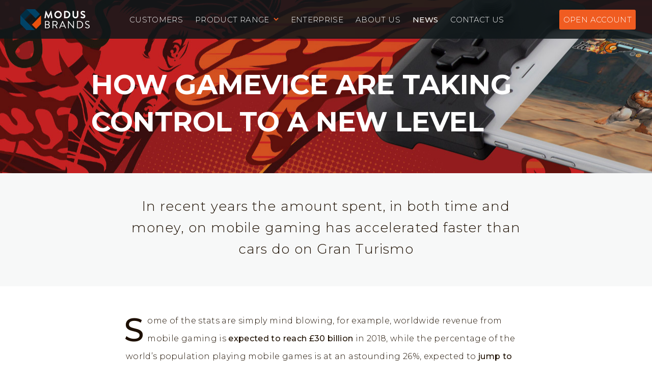

--- FILE ---
content_type: text/html; charset=UTF-8
request_url: https://www.modusbrands.com/news/gamevice-taking-control-new-level/
body_size: 8865
content:
<!DOCTYPE html>
<html lang="en-US">
<head>
    <meta charset="UTF-8">
    <meta name="viewport" content="width=device-width, initial-scale=1.0">
    <link href="https://fonts.googleapis.com/css?family=Montserrat:300,300i,400,400i,500,700" rel="stylesheet">
    <meta name='robots' content='index, follow, max-image-preview:large, max-snippet:-1, max-video-preview:-1' />

	<!-- This site is optimized with the Yoast SEO plugin v19.12 - https://yoast.com/wordpress/plugins/seo/ -->
	<title>How Gamevice Are Taking Control To A New Level - Modus Brands News</title>
	<link rel="canonical" href="https://www.modusbrands.com/news/gamevice-taking-control-new-level/" />
	<meta property="og:locale" content="en_US" />
	<meta property="og:type" content="article" />
	<meta property="og:title" content="How Gamevice Are Taking Control To A New Level - Modus Brands News" />
	<meta property="og:description" content="Some of the stats are simply mind blowing, for example, worldwide revenue from mobile gaming is expected to reach £30 billion in 2018, while the percentage of the world&#8217;s population playing mobile games is at an astounding 26%, expected to jump to over 31% in the next 5 years. To put this figure in context, [&hellip;]" />
	<meta property="og:url" content="https://www.modusbrands.com/news/gamevice-taking-control-new-level/" />
	<meta property="og:site_name" content="Modus Brands News" />
	<meta property="article:published_time" content="2018-03-06T12:56:11+00:00" />
	<meta property="article:modified_time" content="2018-06-25T09:29:30+00:00" />
	<meta property="og:image" content="https://www.modusbrands.com/news/wp-content/uploads/2018/03/lead-image-adjusted.jpg" />
	<meta property="og:image:width" content="1216" />
	<meta property="og:image:height" content="684" />
	<meta property="og:image:type" content="image/jpeg" />
	<meta name="author" content="David Feakins" />
	<meta name="twitter:card" content="summary_large_image" />
	<meta name="twitter:label1" content="Written by" />
	<meta name="twitter:data1" content="David Feakins" />
	<meta name="twitter:label2" content="Est. reading time" />
	<meta name="twitter:data2" content="3 minutes" />
	<script type="application/ld+json" class="yoast-schema-graph">{"@context":"https://schema.org","@graph":[{"@type":"WebPage","@id":"https://www.modusbrands.com/news/gamevice-taking-control-new-level/","url":"https://www.modusbrands.com/news/gamevice-taking-control-new-level/","name":"How Gamevice Are Taking Control To A New Level - Modus Brands News","isPartOf":{"@id":"https://www.modusbrands.com/news/#website"},"primaryImageOfPage":{"@id":"https://www.modusbrands.com/news/gamevice-taking-control-new-level/#primaryimage"},"image":{"@id":"https://www.modusbrands.com/news/gamevice-taking-control-new-level/#primaryimage"},"thumbnailUrl":"https://www.modusbrands.com/news/wp-content/uploads/2018/03/lead-image-adjusted.jpg","datePublished":"2018-03-06T12:56:11+00:00","dateModified":"2018-06-25T09:29:30+00:00","author":{"@id":"https://www.modusbrands.com/news/#/schema/person/47c7de01216086d72bbf5a934ecfdcac"},"breadcrumb":{"@id":"https://www.modusbrands.com/news/gamevice-taking-control-new-level/#breadcrumb"},"inLanguage":"en-US","potentialAction":[{"@type":"ReadAction","target":["https://www.modusbrands.com/news/gamevice-taking-control-new-level/"]}]},{"@type":"ImageObject","inLanguage":"en-US","@id":"https://www.modusbrands.com/news/gamevice-taking-control-new-level/#primaryimage","url":"https://www.modusbrands.com/news/wp-content/uploads/2018/03/lead-image-adjusted.jpg","contentUrl":"https://www.modusbrands.com/news/wp-content/uploads/2018/03/lead-image-adjusted.jpg","width":1216,"height":684},{"@type":"BreadcrumbList","@id":"https://www.modusbrands.com/news/gamevice-taking-control-new-level/#breadcrumb","itemListElement":[{"@type":"ListItem","position":1,"name":"Home","item":"https://www.modusbrands.com/news/"},{"@type":"ListItem","position":2,"name":"How Gamevice Are Taking Control To A New Level"}]},{"@type":"WebSite","@id":"https://www.modusbrands.com/news/#website","url":"https://www.modusbrands.com/news/","name":"Modus Brands News","description":"","potentialAction":[{"@type":"SearchAction","target":{"@type":"EntryPoint","urlTemplate":"https://www.modusbrands.com/news/?s={search_term_string}"},"query-input":"required name=search_term_string"}],"inLanguage":"en-US"},{"@type":"Person","@id":"https://www.modusbrands.com/news/#/schema/person/47c7de01216086d72bbf5a934ecfdcac","name":"David Feakins","image":{"@type":"ImageObject","inLanguage":"en-US","@id":"https://www.modusbrands.com/news/#/schema/person/image/","url":"https://secure.gravatar.com/avatar/94e69c77570595f4850a3dbf72e9f4f0?s=96&d=mm&r=g","contentUrl":"https://secure.gravatar.com/avatar/94e69c77570595f4850a3dbf72e9f4f0?s=96&d=mm&r=g","caption":"David Feakins"},"description":"Founding partner of RCG Group and Director of Modus Brands. Experienced tech reviewer with a history in consumer electronics retailing. Family man.","sameAs":["http://www.modusbrands.com"],"url":"https://www.modusbrands.com/news/author/david/"}]}</script>
	<!-- / Yoast SEO plugin. -->


<link rel="alternate" type="application/rss+xml" title="Modus Brands News &raquo; How Gamevice Are Taking Control To A New Level Comments Feed" href="https://www.modusbrands.com/news/gamevice-taking-control-new-level/feed/" />
<script type="text/javascript">
/* <![CDATA[ */
window._wpemojiSettings = {"baseUrl":"https:\/\/s.w.org\/images\/core\/emoji\/15.0.3\/72x72\/","ext":".png","svgUrl":"https:\/\/s.w.org\/images\/core\/emoji\/15.0.3\/svg\/","svgExt":".svg","source":{"concatemoji":"https:\/\/www.modusbrands.com\/news\/wp-includes\/js\/wp-emoji-release.min.js?ver=6.5.7"}};
/*! This file is auto-generated */
!function(i,n){var o,s,e;function c(e){try{var t={supportTests:e,timestamp:(new Date).valueOf()};sessionStorage.setItem(o,JSON.stringify(t))}catch(e){}}function p(e,t,n){e.clearRect(0,0,e.canvas.width,e.canvas.height),e.fillText(t,0,0);var t=new Uint32Array(e.getImageData(0,0,e.canvas.width,e.canvas.height).data),r=(e.clearRect(0,0,e.canvas.width,e.canvas.height),e.fillText(n,0,0),new Uint32Array(e.getImageData(0,0,e.canvas.width,e.canvas.height).data));return t.every(function(e,t){return e===r[t]})}function u(e,t,n){switch(t){case"flag":return n(e,"\ud83c\udff3\ufe0f\u200d\u26a7\ufe0f","\ud83c\udff3\ufe0f\u200b\u26a7\ufe0f")?!1:!n(e,"\ud83c\uddfa\ud83c\uddf3","\ud83c\uddfa\u200b\ud83c\uddf3")&&!n(e,"\ud83c\udff4\udb40\udc67\udb40\udc62\udb40\udc65\udb40\udc6e\udb40\udc67\udb40\udc7f","\ud83c\udff4\u200b\udb40\udc67\u200b\udb40\udc62\u200b\udb40\udc65\u200b\udb40\udc6e\u200b\udb40\udc67\u200b\udb40\udc7f");case"emoji":return!n(e,"\ud83d\udc26\u200d\u2b1b","\ud83d\udc26\u200b\u2b1b")}return!1}function f(e,t,n){var r="undefined"!=typeof WorkerGlobalScope&&self instanceof WorkerGlobalScope?new OffscreenCanvas(300,150):i.createElement("canvas"),a=r.getContext("2d",{willReadFrequently:!0}),o=(a.textBaseline="top",a.font="600 32px Arial",{});return e.forEach(function(e){o[e]=t(a,e,n)}),o}function t(e){var t=i.createElement("script");t.src=e,t.defer=!0,i.head.appendChild(t)}"undefined"!=typeof Promise&&(o="wpEmojiSettingsSupports",s=["flag","emoji"],n.supports={everything:!0,everythingExceptFlag:!0},e=new Promise(function(e){i.addEventListener("DOMContentLoaded",e,{once:!0})}),new Promise(function(t){var n=function(){try{var e=JSON.parse(sessionStorage.getItem(o));if("object"==typeof e&&"number"==typeof e.timestamp&&(new Date).valueOf()<e.timestamp+604800&&"object"==typeof e.supportTests)return e.supportTests}catch(e){}return null}();if(!n){if("undefined"!=typeof Worker&&"undefined"!=typeof OffscreenCanvas&&"undefined"!=typeof URL&&URL.createObjectURL&&"undefined"!=typeof Blob)try{var e="postMessage("+f.toString()+"("+[JSON.stringify(s),u.toString(),p.toString()].join(",")+"));",r=new Blob([e],{type:"text/javascript"}),a=new Worker(URL.createObjectURL(r),{name:"wpTestEmojiSupports"});return void(a.onmessage=function(e){c(n=e.data),a.terminate(),t(n)})}catch(e){}c(n=f(s,u,p))}t(n)}).then(function(e){for(var t in e)n.supports[t]=e[t],n.supports.everything=n.supports.everything&&n.supports[t],"flag"!==t&&(n.supports.everythingExceptFlag=n.supports.everythingExceptFlag&&n.supports[t]);n.supports.everythingExceptFlag=n.supports.everythingExceptFlag&&!n.supports.flag,n.DOMReady=!1,n.readyCallback=function(){n.DOMReady=!0}}).then(function(){return e}).then(function(){var e;n.supports.everything||(n.readyCallback(),(e=n.source||{}).concatemoji?t(e.concatemoji):e.wpemoji&&e.twemoji&&(t(e.twemoji),t(e.wpemoji)))}))}((window,document),window._wpemojiSettings);
/* ]]> */
</script>
<style id='wp-emoji-styles-inline-css' type='text/css'>

	img.wp-smiley, img.emoji {
		display: inline !important;
		border: none !important;
		box-shadow: none !important;
		height: 1em !important;
		width: 1em !important;
		margin: 0 0.07em !important;
		vertical-align: -0.1em !important;
		background: none !important;
		padding: 0 !important;
	}
</style>
<link rel='stylesheet' id='wp-block-library-css' href='https://www.modusbrands.com/news/wp-includes/css/dist/block-library/style.min.css?ver=6.5.7' type='text/css' media='all' />
<style id='classic-theme-styles-inline-css' type='text/css'>
/*! This file is auto-generated */
.wp-block-button__link{color:#fff;background-color:#32373c;border-radius:9999px;box-shadow:none;text-decoration:none;padding:calc(.667em + 2px) calc(1.333em + 2px);font-size:1.125em}.wp-block-file__button{background:#32373c;color:#fff;text-decoration:none}
</style>
<style id='global-styles-inline-css' type='text/css'>
body{--wp--preset--color--black: #000000;--wp--preset--color--cyan-bluish-gray: #abb8c3;--wp--preset--color--white: #ffffff;--wp--preset--color--pale-pink: #f78da7;--wp--preset--color--vivid-red: #cf2e2e;--wp--preset--color--luminous-vivid-orange: #ff6900;--wp--preset--color--luminous-vivid-amber: #fcb900;--wp--preset--color--light-green-cyan: #7bdcb5;--wp--preset--color--vivid-green-cyan: #00d084;--wp--preset--color--pale-cyan-blue: #8ed1fc;--wp--preset--color--vivid-cyan-blue: #0693e3;--wp--preset--color--vivid-purple: #9b51e0;--wp--preset--gradient--vivid-cyan-blue-to-vivid-purple: linear-gradient(135deg,rgba(6,147,227,1) 0%,rgb(155,81,224) 100%);--wp--preset--gradient--light-green-cyan-to-vivid-green-cyan: linear-gradient(135deg,rgb(122,220,180) 0%,rgb(0,208,130) 100%);--wp--preset--gradient--luminous-vivid-amber-to-luminous-vivid-orange: linear-gradient(135deg,rgba(252,185,0,1) 0%,rgba(255,105,0,1) 100%);--wp--preset--gradient--luminous-vivid-orange-to-vivid-red: linear-gradient(135deg,rgba(255,105,0,1) 0%,rgb(207,46,46) 100%);--wp--preset--gradient--very-light-gray-to-cyan-bluish-gray: linear-gradient(135deg,rgb(238,238,238) 0%,rgb(169,184,195) 100%);--wp--preset--gradient--cool-to-warm-spectrum: linear-gradient(135deg,rgb(74,234,220) 0%,rgb(151,120,209) 20%,rgb(207,42,186) 40%,rgb(238,44,130) 60%,rgb(251,105,98) 80%,rgb(254,248,76) 100%);--wp--preset--gradient--blush-light-purple: linear-gradient(135deg,rgb(255,206,236) 0%,rgb(152,150,240) 100%);--wp--preset--gradient--blush-bordeaux: linear-gradient(135deg,rgb(254,205,165) 0%,rgb(254,45,45) 50%,rgb(107,0,62) 100%);--wp--preset--gradient--luminous-dusk: linear-gradient(135deg,rgb(255,203,112) 0%,rgb(199,81,192) 50%,rgb(65,88,208) 100%);--wp--preset--gradient--pale-ocean: linear-gradient(135deg,rgb(255,245,203) 0%,rgb(182,227,212) 50%,rgb(51,167,181) 100%);--wp--preset--gradient--electric-grass: linear-gradient(135deg,rgb(202,248,128) 0%,rgb(113,206,126) 100%);--wp--preset--gradient--midnight: linear-gradient(135deg,rgb(2,3,129) 0%,rgb(40,116,252) 100%);--wp--preset--font-size--small: 13px;--wp--preset--font-size--medium: 20px;--wp--preset--font-size--large: 36px;--wp--preset--font-size--x-large: 42px;--wp--preset--spacing--20: 0.44rem;--wp--preset--spacing--30: 0.67rem;--wp--preset--spacing--40: 1rem;--wp--preset--spacing--50: 1.5rem;--wp--preset--spacing--60: 2.25rem;--wp--preset--spacing--70: 3.38rem;--wp--preset--spacing--80: 5.06rem;--wp--preset--shadow--natural: 6px 6px 9px rgba(0, 0, 0, 0.2);--wp--preset--shadow--deep: 12px 12px 50px rgba(0, 0, 0, 0.4);--wp--preset--shadow--sharp: 6px 6px 0px rgba(0, 0, 0, 0.2);--wp--preset--shadow--outlined: 6px 6px 0px -3px rgba(255, 255, 255, 1), 6px 6px rgba(0, 0, 0, 1);--wp--preset--shadow--crisp: 6px 6px 0px rgba(0, 0, 0, 1);}:where(.is-layout-flex){gap: 0.5em;}:where(.is-layout-grid){gap: 0.5em;}body .is-layout-flex{display: flex;}body .is-layout-flex{flex-wrap: wrap;align-items: center;}body .is-layout-flex > *{margin: 0;}body .is-layout-grid{display: grid;}body .is-layout-grid > *{margin: 0;}:where(.wp-block-columns.is-layout-flex){gap: 2em;}:where(.wp-block-columns.is-layout-grid){gap: 2em;}:where(.wp-block-post-template.is-layout-flex){gap: 1.25em;}:where(.wp-block-post-template.is-layout-grid){gap: 1.25em;}.has-black-color{color: var(--wp--preset--color--black) !important;}.has-cyan-bluish-gray-color{color: var(--wp--preset--color--cyan-bluish-gray) !important;}.has-white-color{color: var(--wp--preset--color--white) !important;}.has-pale-pink-color{color: var(--wp--preset--color--pale-pink) !important;}.has-vivid-red-color{color: var(--wp--preset--color--vivid-red) !important;}.has-luminous-vivid-orange-color{color: var(--wp--preset--color--luminous-vivid-orange) !important;}.has-luminous-vivid-amber-color{color: var(--wp--preset--color--luminous-vivid-amber) !important;}.has-light-green-cyan-color{color: var(--wp--preset--color--light-green-cyan) !important;}.has-vivid-green-cyan-color{color: var(--wp--preset--color--vivid-green-cyan) !important;}.has-pale-cyan-blue-color{color: var(--wp--preset--color--pale-cyan-blue) !important;}.has-vivid-cyan-blue-color{color: var(--wp--preset--color--vivid-cyan-blue) !important;}.has-vivid-purple-color{color: var(--wp--preset--color--vivid-purple) !important;}.has-black-background-color{background-color: var(--wp--preset--color--black) !important;}.has-cyan-bluish-gray-background-color{background-color: var(--wp--preset--color--cyan-bluish-gray) !important;}.has-white-background-color{background-color: var(--wp--preset--color--white) !important;}.has-pale-pink-background-color{background-color: var(--wp--preset--color--pale-pink) !important;}.has-vivid-red-background-color{background-color: var(--wp--preset--color--vivid-red) !important;}.has-luminous-vivid-orange-background-color{background-color: var(--wp--preset--color--luminous-vivid-orange) !important;}.has-luminous-vivid-amber-background-color{background-color: var(--wp--preset--color--luminous-vivid-amber) !important;}.has-light-green-cyan-background-color{background-color: var(--wp--preset--color--light-green-cyan) !important;}.has-vivid-green-cyan-background-color{background-color: var(--wp--preset--color--vivid-green-cyan) !important;}.has-pale-cyan-blue-background-color{background-color: var(--wp--preset--color--pale-cyan-blue) !important;}.has-vivid-cyan-blue-background-color{background-color: var(--wp--preset--color--vivid-cyan-blue) !important;}.has-vivid-purple-background-color{background-color: var(--wp--preset--color--vivid-purple) !important;}.has-black-border-color{border-color: var(--wp--preset--color--black) !important;}.has-cyan-bluish-gray-border-color{border-color: var(--wp--preset--color--cyan-bluish-gray) !important;}.has-white-border-color{border-color: var(--wp--preset--color--white) !important;}.has-pale-pink-border-color{border-color: var(--wp--preset--color--pale-pink) !important;}.has-vivid-red-border-color{border-color: var(--wp--preset--color--vivid-red) !important;}.has-luminous-vivid-orange-border-color{border-color: var(--wp--preset--color--luminous-vivid-orange) !important;}.has-luminous-vivid-amber-border-color{border-color: var(--wp--preset--color--luminous-vivid-amber) !important;}.has-light-green-cyan-border-color{border-color: var(--wp--preset--color--light-green-cyan) !important;}.has-vivid-green-cyan-border-color{border-color: var(--wp--preset--color--vivid-green-cyan) !important;}.has-pale-cyan-blue-border-color{border-color: var(--wp--preset--color--pale-cyan-blue) !important;}.has-vivid-cyan-blue-border-color{border-color: var(--wp--preset--color--vivid-cyan-blue) !important;}.has-vivid-purple-border-color{border-color: var(--wp--preset--color--vivid-purple) !important;}.has-vivid-cyan-blue-to-vivid-purple-gradient-background{background: var(--wp--preset--gradient--vivid-cyan-blue-to-vivid-purple) !important;}.has-light-green-cyan-to-vivid-green-cyan-gradient-background{background: var(--wp--preset--gradient--light-green-cyan-to-vivid-green-cyan) !important;}.has-luminous-vivid-amber-to-luminous-vivid-orange-gradient-background{background: var(--wp--preset--gradient--luminous-vivid-amber-to-luminous-vivid-orange) !important;}.has-luminous-vivid-orange-to-vivid-red-gradient-background{background: var(--wp--preset--gradient--luminous-vivid-orange-to-vivid-red) !important;}.has-very-light-gray-to-cyan-bluish-gray-gradient-background{background: var(--wp--preset--gradient--very-light-gray-to-cyan-bluish-gray) !important;}.has-cool-to-warm-spectrum-gradient-background{background: var(--wp--preset--gradient--cool-to-warm-spectrum) !important;}.has-blush-light-purple-gradient-background{background: var(--wp--preset--gradient--blush-light-purple) !important;}.has-blush-bordeaux-gradient-background{background: var(--wp--preset--gradient--blush-bordeaux) !important;}.has-luminous-dusk-gradient-background{background: var(--wp--preset--gradient--luminous-dusk) !important;}.has-pale-ocean-gradient-background{background: var(--wp--preset--gradient--pale-ocean) !important;}.has-electric-grass-gradient-background{background: var(--wp--preset--gradient--electric-grass) !important;}.has-midnight-gradient-background{background: var(--wp--preset--gradient--midnight) !important;}.has-small-font-size{font-size: var(--wp--preset--font-size--small) !important;}.has-medium-font-size{font-size: var(--wp--preset--font-size--medium) !important;}.has-large-font-size{font-size: var(--wp--preset--font-size--large) !important;}.has-x-large-font-size{font-size: var(--wp--preset--font-size--x-large) !important;}
.wp-block-navigation a:where(:not(.wp-element-button)){color: inherit;}
:where(.wp-block-post-template.is-layout-flex){gap: 1.25em;}:where(.wp-block-post-template.is-layout-grid){gap: 1.25em;}
:where(.wp-block-columns.is-layout-flex){gap: 2em;}:where(.wp-block-columns.is-layout-grid){gap: 2em;}
.wp-block-pullquote{font-size: 1.5em;line-height: 1.6;}
</style>
<link rel='stylesheet' id='modusbrands-style-css' href='https://www.modusbrands.com/news/wp-content/themes/modusbrands/css/style.css?ver=1599668987' type='text/css' media='all' />
<script type="text/javascript" src="https://www.modusbrands.com/news/wp-includes/js/jquery/jquery.min.js?ver=3.7.1" id="jquery-core-js"></script>
<script type="text/javascript" src="https://www.modusbrands.com/news/wp-includes/js/jquery/jquery-migrate.min.js?ver=3.4.1" id="jquery-migrate-js"></script>
<link rel="https://api.w.org/" href="https://www.modusbrands.com/news/wp-json/" /><link rel="alternate" type="application/json" href="https://www.modusbrands.com/news/wp-json/wp/v2/posts/213" /><link rel="EditURI" type="application/rsd+xml" title="RSD" href="https://www.modusbrands.com/news/xmlrpc.php?rsd" />
<meta name="generator" content="WordPress 6.5.7" />
<link rel='shortlink' href='https://www.modusbrands.com/news/?p=213' />
<link rel="alternate" type="application/json+oembed" href="https://www.modusbrands.com/news/wp-json/oembed/1.0/embed?url=https%3A%2F%2Fwww.modusbrands.com%2Fnews%2Fgamevice-taking-control-new-level%2F" />
<link rel="alternate" type="text/xml+oembed" href="https://www.modusbrands.com/news/wp-json/oembed/1.0/embed?url=https%3A%2F%2Fwww.modusbrands.com%2Fnews%2Fgamevice-taking-control-new-level%2F&#038;format=xml" />
    </head>
<body class="">
<header id="header">
    <div class="container-large">
                <a href="https://www.modusbrands.com" id="logo" title="Home page"></a>
        <nav id="nav">
            <div class="sub-box">
                <ul>
                    <li class=""><a href="/brands-trust-us">Customers</a></li><li class=""><a href="/technology-products">Product Range</a><ul class="dropdown"><li class=""><a href="/technology-products/e-mobility-scooter/">E-Mobility & Transport</a></li><li class=""><a href="/technology-products/professional-video-camera-distributor/">Pro-Video</a></li></ul></li><li class=""><a href="#">Enterprise</a></li><li class=""><a href="/about-us">ABOUT US</a></li><li class="active"><a href="/news">NEWS</a></li><li class=""><a href="/contact-us">CONTACT US</a></li><li class="btn-link"><a href="/become-reseller/">Open Account</a></li>                </ul>
            </div>
        </nav>
        <span id="js-open-nav" title="Open menu">
                <span class="lines">
                    <span style="" class="top-line"></span>
                    <span style="" class="bottom-line"></span>
                </span>
            </span>
    </div>
</header>

<div id="all">

    <div class="page-banner">
        <div class="sub-box">
            <div class="align-m">
                <div class="container">
                    <h1>How Gamevice Are Taking Control To A New Level</h1>
                </div>
            </div>
        </div>
        <div class="bg responsimg" data-responsimg1200="https://www.modusbrands.com/news/wp-content/uploads/2018/03/gamevice-lead-blog.jpg" data-responsimg780="https://www.modusbrands.com/news/wp-content/uploads/2018/03/gamevice-lead-blog.jpg" data-responsimg10="https://www.modusbrands.com/news/wp-content/uploads/2018/03/gamevice-lead-blog.jpg"></div>
    </div>

<main id="main">
    <div class="container-small">
        <div class="bg-box center js-view-checker">
            <h2>In recent years the amount spent, in both time and money, on mobile gaming has accelerated faster than cars do on Gran Turismo</h2>
        </div>
        <p>Some of the stats are simply mind blowing, for example, worldwide revenue from mobile gaming is <strong>expected to reach £30 billion</strong> in 2018, while the percentage of the world&#8217;s population playing mobile games is at an astounding 26%, expected to <strong>jump to over 31%</strong> in the next 5 years. To put this figure in context, participation in sports is just 9% across the world!</p>
<p>To cater for the current and future demand, software designers and hardware manufacturers have an abundance of opportunity, but only if the products they are creating match the expectations and the desires of the billions of gamers we mentioned previously.</p>
<p>One company which is servicing the demand for <strong>user-friendly and innovative hardware</strong> is Gamevice &#8211; the creators of a gaming controller with the same name. The Gamevice controller connects easily to your smartphone and provides gaming control which is light years ahead of playing games solely using just the touchscreen.</p>
<h2>Forget Nintendo, Switch to the Gamevice</h2>
<p>There is a version for both Android and iOS phones, meaning the <strong>Gamevice is compatible</strong> with an astounding 99.6% of new phones. When in play, its memory and processing speed put it on a par with most of the best-known gaming consoles around.</p>
<p><a href="https://www.modusbrands.com/news/wp-content/uploads/2018/03/gamevice-ipad.jpg"><img fetchpriority="high" decoding="async" class="aligncenter size-large wp-image-218" src="https://www.modusbrands.com/news/wp-content/uploads/2018/03/gamevice-ipad-1024x439.jpg" alt="" width="1024" height="439" srcset="https://www.modusbrands.com/news/wp-content/uploads/2018/03/gamevice-ipad.jpg 1024w, https://www.modusbrands.com/news/wp-content/uploads/2018/03/gamevice-ipad-300x129.jpg 300w, https://www.modusbrands.com/news/wp-content/uploads/2018/03/gamevice-ipad-768x329.jpg 768w, https://www.modusbrands.com/news/wp-content/uploads/2018/03/gamevice-ipad-100x43.jpg 100w" sizes="(max-width: 1024px) 100vw, 1024px" /></a></p>
<p>The controller connects to either side of the smartphone and, once in play, it has all the functionality players need &#8211; such as a joystick, directional control and triggers. The game sound is crystal clear thanks to the speaker grills on the front and there is also a carry case available.</p>
<h2>Pilot your own fun with real-world applications</h2>
<p>Controlling superheroes, driving racing cars, or flying a 747 within a mobile game means that your level of control is only virtual. In other words what you are controlling is never the real thing&#8230;until now!</p>
<p>Gamevice have <strong>taken control to a new level</strong>. Their controller can now link to real-world products such as drones. Great news for fans of the drones which Modus Brands supply &#8211; the Gamevice controller can even be used to control the DJI Spark.</p>
<h2>Interconnectivity with highly sought-after products</h2>
<p>The DJI Spark is four-rotor mini-drone, which is one of the most popular in the world &#8211; for both professional drone users, and those who simply fly for pleasure. It has a long battery life, impressive controller range and an excellent video camera, allowing the user to take stunning aerial shots when the drone is airborne.</p>
<p><a href="https://www.modusbrands.com/news/wp-content/uploads/2018/03/gamevice-with-dji-spark.jpg"><img decoding="async" class="aligncenter size-large wp-image-216" src="https://www.modusbrands.com/news/wp-content/uploads/2018/03/gamevice-with-dji-spark-1024x439.jpg" alt="gamevice with dji spark" width="1024" height="439" srcset="https://www.modusbrands.com/news/wp-content/uploads/2018/03/gamevice-with-dji-spark.jpg 1024w, https://www.modusbrands.com/news/wp-content/uploads/2018/03/gamevice-with-dji-spark-300x129.jpg 300w, https://www.modusbrands.com/news/wp-content/uploads/2018/03/gamevice-with-dji-spark-768x329.jpg 768w, https://www.modusbrands.com/news/wp-content/uploads/2018/03/gamevice-with-dji-spark-100x43.jpg 100w" sizes="(max-width: 1024px) 100vw, 1024px" /></a></p>
<p>The Gamevice controller can be connected to your smartphone and <strong>linked wirelessly to the DJI Spark</strong> drone. Using the controller, you can customise which buttons correspond to which drone controls such as the directional keys, gimbal tilt and the capture button for the camera.</p>
<p>After less than a minute of setup, you can now fly your DJI Spark, take awesome airborne videos, max out on the fun you are having, and always be in total control &#8211; thanks to the Gamevice controller.</p>
<h2>Quality in innovation, always</h2>
<p>Modus Brands are extremely proud to supply our customers with such an impressive and popular drone as the DJI Spark. Following in this ethos, we are proud to announce that we will soon be introducing the Gamevice controller to our range of products.</p>
<p>Not only will this mean that we supply one of the top mini-drones in the world, we will also have one of the most innovative gaming controllers in the world available too. The fact that both are compatible with, and perfectly complement each other, makes it a doubly exciting step forward for us.</p>
<p>Our partnership with Gamevice is yet another relationship with an innovative technology company which allows Modus Brands to offer our reseller partners even more choice and <strong>cutting-edge tech</strong>, so that they too can offer this to their own customers. Just as Gamevice are taking control to a new level, Modus Brands will always take the products and service we offer our customers to the very highest level too.</p>
<p><a class="stylize-link" href="https://www.modusbrands.com/brands-trust-us/gamevice-brands-trust-us/" style="width: 100%;">INTERESTED IN STOCKING GAMEVICE PRODUCTS?</a></p>
            </div>

    <div class="container-middle">
        <h2>Our Latest Articles</h2>
        <div class="layout-grid grid-33-percents js-view-checker">
            Array                                            <div class="grid-col" data-transition-delay=".0">
                            <a href="https://www.modusbrands.com/news/just-launched-insta360-one-rs-1-360-edition/" class="article-in-brief" data-color="#dd9933">
                                <div class="img">
                                    <img width="1024" height="563" src="https://www.modusbrands.com/news/wp-content/uploads/2022/06/insta360-1inch-thumb-1.jpg" class="attachment-post-thumbnail size-post-thumbnail wp-post-image" alt="" decoding="async" loading="lazy" srcset="https://www.modusbrands.com/news/wp-content/uploads/2022/06/insta360-1inch-thumb-1.jpg 1024w, https://www.modusbrands.com/news/wp-content/uploads/2022/06/insta360-1inch-thumb-1-300x165.jpg 300w, https://www.modusbrands.com/news/wp-content/uploads/2022/06/insta360-1inch-thumb-1-768x422.jpg 768w, https://www.modusbrands.com/news/wp-content/uploads/2022/06/insta360-1inch-thumb-1-100x55.jpg 100w" sizes="(max-width: 1024px) 100vw, 1024px" />                                    <span class="theme">Product Releases</span>
                                </div>
                                Just Launched: Insta360 One RS 1” 360 Edition                            </a>
                        </div>
                                                                    <div class="grid-col" data-transition-delay=".1">
                            <a href="https://www.modusbrands.com/news/modus-netherlands-expansion/" class="article-in-brief" data-color="#004367">
                                <div class="img">
                                    <img width="1000" height="563" src="https://www.modusbrands.com/news/wp-content/uploads/2021/03/netherlands-featured.jpg" class="attachment-post-thumbnail size-post-thumbnail wp-post-image" alt="" decoding="async" loading="lazy" srcset="https://www.modusbrands.com/news/wp-content/uploads/2021/03/netherlands-featured.jpg 1000w, https://www.modusbrands.com/news/wp-content/uploads/2021/03/netherlands-featured-300x169.jpg 300w, https://www.modusbrands.com/news/wp-content/uploads/2021/03/netherlands-featured-768x432.jpg 768w, https://www.modusbrands.com/news/wp-content/uploads/2021/03/netherlands-featured-100x56.jpg 100w" sizes="(max-width: 1000px) 100vw, 1000px" />                                    <span class="theme">Company News</span>
                                </div>
                                Modus Brands expand to the Netherlands                            </a>
                        </div>
                                                                    <div class="grid-col" data-transition-delay=".2">
                            <a href="https://www.modusbrands.com/news/escooters-new-phase-of-market-fragmentation/" class="article-in-brief" data-color="#000000">
                                <div class="img">
                                    <img width="1000" height="563" src="https://www.modusbrands.com/news/wp-content/uploads/2021/03/scooter-featured-1.jpg" class="attachment-post-thumbnail size-post-thumbnail wp-post-image" alt="" decoding="async" loading="lazy" srcset="https://www.modusbrands.com/news/wp-content/uploads/2021/03/scooter-featured-1.jpg 1000w, https://www.modusbrands.com/news/wp-content/uploads/2021/03/scooter-featured-1-300x169.jpg 300w, https://www.modusbrands.com/news/wp-content/uploads/2021/03/scooter-featured-1-768x432.jpg 768w, https://www.modusbrands.com/news/wp-content/uploads/2021/03/scooter-featured-1-100x56.jpg 100w" sizes="(max-width: 1000px) 100vw, 1000px" />                                    <span class="theme">Industry News</span>
                                </div>
                                eScooters are entering a new phase of market fragmentation                            </a>
                        </div>
                                                                    <div class="grid-col" data-transition-delay=".3">
                            <a href="https://www.modusbrands.com/news/electric-scooters-potential-growth-opportunities-uk/" class="article-in-brief" data-color="#004367">
                                <div class="img">
                                    <img width="1000" height="563" src="https://www.modusbrands.com/news/wp-content/uploads/2020/02/scooter-featured.jpg" class="attachment-post-thumbnail size-post-thumbnail wp-post-image" alt="" decoding="async" loading="lazy" />                                    <span class="theme">Company News</span>
                                </div>
                                Electric Scooters &#8211; Potential and Growth Opportunities in the UK                            </a>
                        </div>
                                                                    <div class="grid-col" data-transition-delay=".4">
                            <a href="https://www.modusbrands.com/news/succeeding-with-our-retail-partners/" class="article-in-brief" data-color="#004367">
                                <div class="img">
                                    <img width="1280" height="721" src="https://www.modusbrands.com/news/wp-content/uploads/2020/02/inside-TSUM-mall.jpg" class="attachment-post-thumbnail size-post-thumbnail wp-post-image" alt="" decoding="async" loading="lazy" />                                    <span class="theme">Company News</span>
                                </div>
                                Succeeding with our retail partners                            </a>
                        </div>
                                                                    <div class="grid-col" data-transition-delay=".5">
                            <a href="https://www.modusbrands.com/news/insta-360-one-r-launch-event/" class="article-in-brief" data-color="#004367">
                                <div class="img">
                                    <img width="1000" height="563" src="https://www.modusbrands.com/news/wp-content/uploads/2020/01/one-r-featured.jpg" class="attachment-post-thumbnail size-post-thumbnail wp-post-image" alt="" decoding="async" loading="lazy" />                                    <span class="theme">Company News</span>
                                </div>
                                Insta 360 One R Launch Event                            </a>
                        </div>
                                </div>
    </div>
</main>


 <div id="indent"></div>
</div>

<footer id="footer">
    <div class="container-large">
        <div class="sub-box">
            <div class="col in-brief">
                <h4>Start a relationship with us</h4>
                <p>Contact any of our offices worldwide today, to see how we can connect you to the brands, products and services your customers demand.</p>
            </div>
            <div class="col contacts">
                <h4>Get in Touch</h4>
                <p>
                    <a href="mailto:info@modusbrands.com">info@modusbrands.com</a>                </p>
                <p>
                                    </p>
            </div>
            <div class="col address">
                <address>
                    <h4>London, UK</h4>
                    <p>6 Axiom Business Park,
Horley,
RH6 7HF</p>
                </address>
                <address>
                    <h4></h4>
                    <p></p>
                </address>
            </div>
        </div>
        <div id="copy-box">
            <p id="copy">© 2026 MODUS BRANDS. ALL RIGHTS RESERVED</p>
            <ul class="additional-links">
                <li>
                    <a href="http://modusbrands.com/privacy-policy">Privacy Policy</a>
                </li>
                <li>
                    <a href="http://modusbrands.com/terms-conditions">Terms & Conditions</a>
                </li>
            </ul>
            <div class="social-links">
                 <a href="https://www.linkedin.com/company/modus-brands-distribution/about/" class="linkedin" target="_blank" title="Linkedin"></a>
                <a href="" class="twitter" target="_blank" title="Twitter"></a>
            </div>
        </div>
    </div>
</footer>
<script type="text/javascript" src="https://www.modusbrands.com/news/wp-content/themes/modusbrands/js/jquery.form.min.js?ver=1506683863" id="modusbrands-jquery-form-js"></script>
<script type="text/javascript" src="https://www.modusbrands.com/news/wp-content/themes/modusbrands/js/jquery.maskedinput.min.js?ver=1489061689" id="modusbrands-jquery-maskedinput-js"></script>
<script type="text/javascript" src="https://www.modusbrands.com/news/wp-content/themes/modusbrands/js/jquery.responsImg.min.js?ver=1502795620" id="modusbrands-jquery-responsImg-js"></script>
<script type="text/javascript" src="https://www.modusbrands.com/news/wp-content/themes/modusbrands/js/jquery.viewportchecker.min.js?ver=1506427600" id="modusbrands-jquery-viewportchecker-js"></script>
<script type="text/javascript" src="https://www.modusbrands.com/news/wp-content/themes/modusbrands/js/main.js?ver=1599668405" id="modusbrands-main-js"></script>
<script type="text/javascript" src="https://www.modusbrands.com/news/wp-content/themes/modusbrands/js/modernizr.custom.js?ver=1502795623" id="modusbrands-modernizr-custom-js"></script>
<script type="text/javascript" src="https://www.modusbrands.com/news/wp-content/themes/modusbrands/js/sticky.min.js?ver=1502795625" id="modusbrands-sticky-js"></script>
<script type="text/javascript" src="https://www.modusbrands.com/news/wp-content/themes/modusbrands/js/transitions.min.js?ver=1502795625" id="modusbrands-transitions-js"></script>

</body>
</html>

<!-- Page generated by LiteSpeed Cache 5.3.1 on 2026-01-16 22:34:52 -->

--- FILE ---
content_type: text/css; charset=utf-8
request_url: https://www.modusbrands.com/news/wp-content/themes/modusbrands/css/style.css?ver=1599668987
body_size: 11549
content:
@font-face {
    font-family: 'fontello';
    src: url('../fonts/fontello.eot?60480236');
    src: url('../fonts/fontello.eot?60480236#iefix') format('embedded-opentype'), url('../fonts/fontello.woff2?60480236') format('woff2'), url('../fonts/fontello.woff?60480236') format('woff'), url('../fonts/fontello.ttf?60480236') format('truetype'), url('../fonts/fontello.svg?60480236#fontello') format('svg');
    font-weight: normal;
    font-style: normal;
}

html, body, div, span, applet, object, iframe,
h1, h2, h3, h4, h5, h6, p, blockquote, pre,
a, abbr, acronym, address, big, cite, code,
del, dfn, em, img, ins, kbd, q, s, samp,
small, strike, strong, sub, sup, tt, var,
b, u, i, center,
dl, dt, dd, ol, ul, li,
fieldset, form, label, legend,
table, caption, tbody, tfoot, thead, tr, th, td,
article, aside, canvas, details, embed,
figure, figcaption, footer, header,
menu, nav, output, ruby, section, summary,
time, mark, audio, video {
    margin: 0;
    padding: 0;
    border: 0;
    font-size: 100%;
    font: inherit;
    vertical-align: baseline;
}

strong, b {
    font-weight: 500;
}

em, i {
    font-style: italic;
}

sup, sub {
    position: relative;
    top: -0.6em;
    font-size: 75% !important;
    line-height: 1em !important;
}

sub {
    top: auto;
    bottom: -0.3em;
}

/* HTML5 display-role reset for older browsers */
article, aside, details, figcaption, figure,
footer, header, menu, nav, section, main {
    display: block;
}

/*_____________________________________________*/
html {
    height: 100% !important;
    margin: 0;
    padding: 0;
}

body {
    height: 100%;
    font-family: 'Montserrat', sans-serif;
    font-weight: 300;
    font-size: 16px;
    line-height: 2.1875em;
    color: #1d0f00;
    min-width: 320px;
}

/*Common styles*/
* {
    box-sizing: border-box;
    -moz-box-sizing: border-box;
    -webkit-box-sizing: border-box;
    -webkit-tap-highlight-color: rgba(0, 0, 0, 0);
    -webkit-focus-ring-color: rgba(0, 0, 0, 0);
    outline: none !important;
}

h1, h2, h3, h4, h5, h6 {
    font-weight: 300;
    position: relative;
}

h1 {
    font-weight: 700;
    font-size: 54px;
    line-height: 1.359814814814815em;
    color: #fff;
    text-transform: uppercase;
    margin: 0;
}

h2 {
    font-size: 26px;
    line-height: 1.615384615384615em;
    letter-spacing: 1.1px;
    margin: 32px 0 14px;
}

.layout-grid + h2 {
    margin-top: 0;
}

h3 {
    font-weight: 700;
    font-size: 22px;
    line-height: 1.363636363636364em;
    text-transform: uppercase;
    letter-spacing: 1.15px;
    margin: 40px 0 15px;
}

.layout-grid + h3 {
    margin-top: 8px;
}

h4 {
    font-size: 21px;
    line-height: 1.698571428571429em;
    margin: 38px 0 16px;
}

h5 {
    font-weight: 700;
    font-size: 16px;
    line-height: 1.6875em;
    color: #fff;
    text-transform: uppercase;
    padding: 1px 7px 0;
    margin: 43px 0 14px;
    background: #383835;
}

ol, ul {
    list-style: none;
    margin: 6px 0;
}

ul li, ol li {
    position: relative;
    padding: 0 0 0 36px;
    margin-bottom: 6px;
    letter-spacing: .35px;
    background: url("../i/list-bullet.gif") no-repeat 0 16px;
}

ol {
    counter-reset: list1;
    list-style: none;
}

ul ul, ol ol {
    margin: 12px 0;
}

ol li {
    background: none;
}

ol li:before {
    counter-increment: list1;
    content: counter(list1) ".";
    position: absolute;
    left: 0;
    top: 0;
}

ol ol {
    counter-reset: list2;
}

ol ol li {
    padding-left: 40px;
}

ol ol li:before {
    counter-increment: list2;
    content: counter(list1) "." counter(list2) ". ";
}

ul li p, ol li p {
    margin-bottom: 0;
}

ul li .meta {
    color: #cdd0d1;
}

/*_______________________________*/
.scroll-tbl {
    margin: 43px 0 52px;
    position: relative;
    width: 100%;
    overflow-x: auto;
}

.scroll-tbl table {
    margin: 0 auto;
    min-width: 600px;
}

table {
    border-collapse: collapse;
    border-spacing: 0;
    width: 100%;
    margin: 43px auto 52px;
    overflow: auto;
    position: relative;
}

table tr:nth-child(odd) {
    background: #f7f8f8;
}

table th, table td {
    font-size: 15px;
    line-height: 1.714285714285714em;
    padding: 7px 16px 9px;
    text-align: left;
    vertical-align: top;
    border-right: 1px solid #dfdfe2;
}

table th {
    font-weight: 700;
}

table td {
    font-size: 14px;
    padding: 11px 16px 10px;
}

table th:last-child, table td:last-child {
    border: none;
}

a {
    color: #e9510e;
    text-decoration: none;
    outline: none !important;
}

.no-touchevents a:hover {
    opacity: .7;
}

.more, .stylize-link {
    display: inline-block;
    vertical-align: top;
    font-weight: 400;
    font-size: 14px;
    line-height: 1.6em;
    letter-spacing: .85px;
    color: #141818;
    text-transform: uppercase;
    text-align: center;
    margin: 12px 0;
    padding: 9px 36px 7px;
    border: 1px solid #141818;
}

.more.invert, .stylize-link.invert {
    color: #fff;
    border-color: #fff;
}

.no-touchevents .more:hover, .no-touchevents .stylize-link:hover {
    opacity: 1;
    color: #fff;
    background: #141818;
}

.no-touchevents .more.invert:hover, .no-touchevents .stylize-link.invert:hover {
    color: #141818;
    background: #fff;
}

p {
    font-size: 16px;
    line-height: 2.1875em;
    letter-spacing: .35px;
    margin: 6px 0;
}

.art:first-letter {
    position: relative;
    float: left;
    display: inline-block;
    vertical-align: top;
    font-size: 64px;
    line-height: .7em;
    font-weight: 500;
    margin: 13px 6px 0 -4px;
}

blockquote {
    position: relative;
    display: block;
    margin: 34px 0 32px;
}

.blockquote {
    text-align: center;
    margin: 48px 0;
}

.blockquote h2 {
    max-width: 690px;
    margin: 0 auto;
}

.blockquote h2:before, .blockquote h2:after {
    content: '"';
    font-style: italic;
}

.blockquote .author {
    font-size: 15px;
    line-height: 1.545em;
    margin: 13px 0 0;
}

img {
    max-width: 100%;
    height: auto;
    display: block;
    margin: 24px 0 32px;
}

img.center {
    margin-left: auto;
    margin-right: auto;
}

a img {
    -webkit-backface-visibility: hidden;
    -moz-backface-visibility: hidden;
}

img.left {
    margin: 10px 28px 20px 0;
    max-width: 50%;
}

img.right {
    margin: 10px 0 20px 28px;
    max-width: 50%;
}

p img.left, p img.right {
    margin-top: 11px;
    margin-bottom: 13px;
}

figure {
    margin: 33px 0 28px;
}

figure img {
    margin: 0 0 15px;
    max-width: 100%;
}

figcaption {
    font-weight: 400;
    font-size: 13px;
    line-height: 1.445em;
    color: #7d8185;
    display: block;
}

small {
    font-size: 0.8em;
}

hr {
    display: block;
    height: 0;
    padding: 0 0 1px;
    margin: 42px 0;
    border: none;
    background: #ebebeb;
}

/*Intro*/
.intro {
    max-width: 960px;
    font-size: 15px;
    line-height: 2.1875em;
    text-align: center;
    margin: 58px auto;
}

.intro h2 {
    font-size: 22px;
    margin: 0 0 18px;
}

.intro p {
    font-size: 15px;
    line-height: 2.05em;
    letter-spacing: .75px;
}

/*Separator*/
.separator {
    position: relative;
    height: 32px;
    margin: 58px 0 55px;
}

.separator:before {
    content: '';
    position: absolute;
    left: 0;
    right: 0;
    top: 16px;
    height: 1px;
    background: #dcd9dc;
}

.separator:after {
    content: '';
    position: absolute;
    left: 50%;
    top: 0;
    width: 64px;
    height: 32px;
    margin: 0 0 0 -32px;
    background: #fff url("../i/separator-icon.png") no-repeat 50% 0;
}

/*___________________________*/
/*Form styles*/
.form, .search-form {
    position: relative;
    margin: 32px 0;
    font-size: 14px;
    line-height: 1.225em;
}

.form .fields-row.two-cols {
    display: flex;
    align-items: flex-start;
    justify-content: space-between;
}

.form .fields-row.btn-row {
    margin-top: 24px;
}

.form .fields-row.two-cols > * {
    width: calc(50% - 24px);
}

.form .field {
    position: relative;
    text-align: left;
    margin: 0 0 18px;
}

.field-name {
    position: relative;
    display: block;
    font-weight: 400;
    font-size: 14px;
    line-height: 1.225em;
    letter-spacing: .85px;
    color: #141818;
    margin: 0 0 3px;
}

.field.required .field-name:after {
    content: '*';
}

.form-control {
    display: block;
    font-family: 'Montserrat', sans-serif;
    font-weight: 400;
    font-size: 14px;
    color: #1d0f00;
    line-height: 48px;
    letter-spacing: .85px;
    width: 100%;
    height: 50px;
    margin: 0 0 2px;
    padding: 0 16px;
    border: 1px solid #c3cccc;
    background-color: #fff !important;
    -webkit-border-radius: 0;
    border-radius: 0;
    -webkit-appearance: none;
    -moz-appearance: none;
    outline: none;
    text-overflow: ellipsis;
}

textarea.form-control {
    display: block;
    overflow: auto;
    line-height: 1.65em;
    padding: 12px 16px 16px;
    width: 100%;
    height: 99px;
    min-height: 99px;
    max-width: 100%;
    min-width: 100%;
}

.error-field .form-control:focus {
    border-color: #c3cccc;
}

.error-field .form-control {
    border-color: #e62329;
}

input::-webkit-input-placeholder, textarea::-webkit-input-placeholder {
    opacity: .4;
}

input::-moz-placeholder, textarea::-moz-placeholder {
    opacity: .4;
}

input:-ms-input-placeholder, textarea:-ms-input-placeholder {
    opacity: .4;
}

input:focus::-webkit-input-placeholder, textarea:focus::-webkit-input-placeholder {
    opacity: 0 !important;
}

input:focus::-moz-placeholder, textarea:focus::-moz-placeholder {
    opacity: 0 !important;
}

input:focus:-ms-input-placeholder, textarea:focus:-ms-input-placeholder {
    opacity: 0 !important;
}

/*Form messages*/
.error {
    position: relative;
    font-weight: 500;
    font-size: 11px;
    line-height: 1.315em;
    letter-spacing: .85px;
    color: #e62329;
    margin: 2px 0 0;
}

.field .error:last-child {
    margin-bottom: -4px;
}

.form-message {
    text-align: center;
    font-size: 18px;
    line-height: 1.645em;
    color: #1e2730;
    margin: 26px 0 0;
}

.ok-message, .error-message {
    font-size: 0;
    margin: 0 0 2px;
}

.ok-message:before, .error-message:before {
    content: '';
    width: 51px;
    height: 51px;
    display: inline-block;
    vertical-align: middle;
    margin: 0 10px 10px 0;
    background: url("../i/ok-icon.png") no-repeat 0 0;
}

.error-message:before {
    background: url("../i/error-icon.png") no-repeat 0 0;
}

.form-message p {
    font-size: 18px;
    display: inline-block;
    vertical-align: middle;
    text-align: left;
    margin: -10px 0 0;
}

/*Btn*/
button {
    border: none;
    cursor: pointer;
}

.btn {
    position: relative;
    z-index: 4;
    display: inline-block;
    vertical-align: top;
    font-family: 'Montserrat', sans-serif;
    font-weight: 500;
    font-size: 14px;
    line-height: 1.435em;
    color: #fff;
    letter-spacing: .85px;
    text-transform: uppercase;
    text-align: center;
    padding: 14px 16px;
    min-width: 159px;
    margin: 6px 0;
    background: #004367;
    border: 1px solid #004367;
    -webkit-border-radius: 0;
    -moz-border-radius: 0;
    border-radius: 0;
    outline: none !important;
}

.btn.full-width {
    width: 100%;
}

.btn::-moz-focus-inner {
    border: 0;
}

.no-touchevents .btn:not(:disabled):hover {
    opacity: 1;
    color: #004367;
    background-color: #fff;
}

.no-touchevents .btn:not(:disabled):active {
    -webkit-box-shadow: inset 0 1px 10px 0 rgba(4, 35, 51, .3);
    -moz-box-shadow: inset 0 1px 10px 0 rgba(4, 35, 51, .3);
    box-shadow: inset 0 1px 10px 0 rgba(4, 35, 51, .3);
}

.btn:disabled {
    opacity: .22;
    cursor: default;
}

.form .fields-row.btn-row .btn {
    margin: 16px 0 0;
}

/*Appearance*/
.left {
    float: left;
}

.right {
    float: right;
}

.center {
    text-align: center;
}

.clr {
    clear: both;
}

.uppercase {
    text-transform: uppercase;
}

.no-indent {
    margin-bottom: 0 !important;
}

.align-m, .align-b {
    display: table-cell;
    vertical-align: middle;
}

.align-b {
    vertical-align: bottom;
}

.no-wrap {
    white-space: nowrap;
}

/*Independent*/
.container, .container-small, .container-middle, .container-large {
    position: relative;
    z-index: 2;
    max-width: 970px;
    padding: 0 24px;
    margin: 0 auto;
}

.container-small {
    max-width: 834px;
}

.container-middle {
    max-width: 1022px;
}

.container-large {
    max-width: 1158px;
}

.container:after, .container-small:after, .container-middle:after, .container-large:after {
    content: '';
    display: table;
    width: 0;
    height: 0;
    clear: both;
}

/*Layout grid*/
.layout-grid {
    font-size: 0;
    margin: 42px -14px 0;
    text-align: left !important;
}

h2 + .layout-grid {
    margin-top: 0;
}

.layout-grid .grid-col {
    display: inline-block;
    vertical-align: top;
    text-align: left;
    font-size: 16px;
    width: 100%;
    padding: 0 14px;
    margin: 0 0 36px;
}

.no-touchevents .layout-grid.js-view-checker .grid-col {
    opacity: 0;
    -webkit-transform: translate3d(-30px, 0, 0);
    -moz-transform: translate3d(-30px, 0, 0);
    -ms-transform: translate3d(-30px, 0, 0);
    transform: translate3d(-30px, 0, 0);
}

.no-touchevents .layout-grid.js-view-checker.in-up-animate .grid-col {
    -webkit-transform: translate3d(0, 50px, 0);
    -moz-transform: translate3d(0, 50px, 0);
    -ms-transform: translate3d(0, 50px, 0);
    transform: translate3d(0, 50px, 0);
}

.no-touchevents .layout-grid.js-view-checker.visible .grid-col {
    opacity: 1;
    -webkit-transform: translate3d(0, 0, 0);
    -moz-transform: translate3d(0, 0, 0);
    -ms-transform: translate3d(0, 0, 0);
    transform: translate3d(0, 0, 0);
    -webkit-transition: all .5s ease;
    -moz-transition: all .5s ease;
    transition: all .5s ease;
}

.grid-25-percents .grid-col {
    width: 25%;
}

.grid-33-percents .grid-col {
    width: 33.33333%;
}

.grid-50-percents .grid-col {
    width: 50%;
}

.layout-grid .grid-col > *:first-child {
    margin-top: 0;
}

.layout-grid .grid-col > *:last-child {
    margin-bottom: 0;
}

/*Articles in brief*/
.article-in-brief {
    display: block;
    max-width: 350px;
    margin: 0 auto;
    padding: 0 16px 22px 26px;
    font-weight: 300;
    font-size: 16px;
    line-height: 2em;
    color: #1d0f00;
    background: #f9fafc;
    border-bottom: 3px solid #004367;
}

.article-in-brief.sub-color1 {
    border-bottom-color: #117131;
}

.article-in-brief.sub-color2 {
    border-bottom-color: #f4534b;
}

.no-touchevents .article-in-brief:hover {
    opacity: 1;
}

.article-in-brief .img {
    position: relative;
    line-height: 0;
    margin: 0 -16px 18px -26px;
    overflow: hidden;
}

.article-in-brief img {
    max-width: 100% !important;
    margin: 0 auto;
}

.article-in-brief .img img {
    -webkit-transition: -webkit-transform .5s ease;
    -ms-transition: -ms-transform .5s ease;
    transition: transform .5s ease;
}

.no-touchevents .article-in-brief:hover .img img {
    -webkit-transform: scale(1.1);
    -ms-transform: scale(1.1);
    transform: scale(1.1);
}

.article-in-brief p {
    margin: 0;
    font-size: 16px;
    line-height: 2em;
}

.article-in-brief .theme {
    position: absolute;
    z-index: 10;
    left: 20px;
    bottom: 20px;
    font-weight: 400;
    font-size: 14px;
    line-height: 1.3em;
    letter-spacing: .55px;
    text-transform: uppercase;
    color: #fff;
    padding: 6px 8px 4px;
    background: #004367;
}

.article-in-brief.sub-color1 .theme {
    background: #117131;
}

.article-in-brief.sub-color2 .theme {
    background: #f4534b;
}

.no-touchevents .article-in-brief:hover .theme {
    color: #004367;
    background: #fff;
}

.no-touchevents .article-in-brief.sub-color1:hover .theme {
    color: #117131;
}

.no-touchevents .article-in-brief.sub-color2:hover .theme {
    color: #f4534b;
}

.article-in-brief .logo {
    font-size: 0;
    text-align: right;
    height: 60px;
    padding-right: 8px;
    margin: 22px 0 0;
}

.article-in-brief .logo:before {
    content: '';
    position: relative;
    height: 100%;
    display: inline-block;
    vertical-align: middle;
    width: 0;
}

.article-in-brief .logo img {
    display: inline-block;
    vertical-align: middle;
}

/*Success stories*/
.success-stories-box {
    margin: 55px 0 70px;
}

.success-stories-box:last-child {
    margin-bottom: 0;
}

.success-stories .article-in-brief {
    padding: 24px 16px 20px 26px;
    background: #f5f6f8;
}

.success-stories-box h5 {
    margin: 0;
    display: inline-block;
    vertical-align: top;
}

.success-stories-box h5 + .layout-grid {
    margin-top: 21px;
}

.success-stories .article-in-brief p {
    margin: 0;
    font-size: 15px;
    line-height: 1.6em;
}

.no-touchevents .success-stories .article-in-brief:hover {
    opacity: .7;
}

/*News*/
.news-box {
    margin: 48px 0 62px;
    padding: 18px 0 0;
    position: relative;
}

.news-box h2 {
    margin: 0 0 14px;
}

.news-box:before {
    content: '';
    position: absolute;
    z-index: -1;
    left: -30px;
    right: -30px;
    top: 0;
    bottom: 0;
    background: url("../i/news-box-bg.jpg") no-repeat 0 0;
    background-size: cover !important;
}

.news-box .layout-grid .grid-col {
    margin-bottom: 20px;
}

.news-box .article-in-brief {
    border: none;
    padding: 0;
    background: none;
}

.news-box .article-in-brief .img {
    margin: 0 0 18px;
}

/*================================================================================
								STRUCTURE
================================================================================*/
#all {
    position: relative;
    z-index: 1;
    min-height: 100%;
    height: auto !important;
    height: 100%;
    overflow: hidden;
}

#indent {
    clear: both;
}

/*================================HEADER====================================*/
#header {
    position: fixed;
    z-index: 101;
    top: 0;
    left: 0;
    width: 100%;
    height: 76px;
    background: rgba(15, 23, 25, .85);
}

#header.has-shadow {
    height: 60px;
    -webkit-box-shadow: 0 5px 5px 0 rgba(0, 0, 0, .15);
    -moz-box-shadow: 0 5px 5px 0 rgba(0, 0, 0, .15);
    box-shadow: 0 3px 5px 0 rgba(0, 0, 0, .35);
}

#header .container-large {
    max-width: 1248px;
}

#logo {
    position: relative;
    width: 136px;
    height: 41px;
    float: left;
    -webkit-transform: translate3d(0, 18px, 0);
    -moz-transform: translate3d(0, 18px, 0);
    -ms-transform: translate3d(0, 18px, 0);
    transform: translate3d(0, 18px, 0);
    transition: transform .2s ease, opacity .2s ease;
    background: url("../i/logo-text.png") no-repeat 100% 3px;
}

.index-page #logo {
    cursor: default;
}

#header.has-shadow #logo {
    -webkit-transform: translate3d(0, 9px, 0);
    -moz-transform: translate3d(0, 9px, 0);
    -ms-transform: translate3d(0, 9px, 0);
    transform: translate3d(0, 9px, 0);
}

.no-touchevents #logo:hover {
    opacity: 1;
}

#logo:before {
    content: '';
    position: absolute;
    top: 0;
    left: 0;
    width: 41px;
    height: 41px;
    background: url("../i/logo-icon.png") no-repeat 0 0;
    -webkit-transition: all .3s ease;
    -moz-transition: all .3s ease;
    transition: all .3s ease;
}

/*NAV*/
#nav {
    position: relative;
    float: right;
    -webkit-transform: translate3d(0, 31px, 0);
    -moz-transform: translate3d(0, 31px, 0);
    -ms-transform: translate3d(0, 31px, 0);
    transform: translate3d(0, 31px, 0);
}

#header.has-shadow #nav {
    -webkit-transform: translate3d(0, 22px, 0);
    -moz-transform: translate3d(0, 22px, 0);
    -ms-transform: translate3d(0, 22px, 0);
    transform: translate3d(0, 22px, 0);
}

#nav .sub-box {
    float: left;
}

#nav ul {
    float: left;
    margin: 0;
}

#nav li {
    position: relative;
    font-size: 15px;
    line-height: 1em;
    text-transform: uppercase;
    float: left;
    padding: 0;
    margin: 0 0 0 29px;
    background: 0;
}

#nav .btn-link {
    margin-left: 116px;
}

#nav li.active {
    font-weight: 500;
}

#nav li a {
    position: relative;
    display: inline-block;
    vertical-align: top;
    color: #fff;
}

#nav .has-child > a:after {
    content: '';
    display: inline-block;
    vertical-align: top;
    width: 10px;
    height: 7px;
    margin: 3px 0 0 8px;
    background: url("../i/nav-dropdown-arrow.svg") no-repeat 0 0/100% auto;
}

.no-touchevents #nav .active a:hover {
    opacity: 1;
}

/*.no-touchevents #nav li:not(.active) a:before, .no-touchevents #nav li:not(.active) a:after{
    content: '';
    position: absolute;
    top: -7px;
    left: 50%;
    width: 0;
    height: 1px;
    background: #fff;
    -webkit-transform: translateX(-50%);
    -moz-transform: translateX(-50%);
    -ms-transform: translateX(-50%);
    transform: translateX(-50%);
    }
.no-touchevents #nav li:not(.active) a:after{
    top: auto;
    bottom: -6px;
    }
.no-touchevents #nav li a:hover:before, .no-touchevents #nav li a:hover:after{
    width: 100%;
    }*/
#nav .btn-link a {
    display: inline-block;
    vertical-align: top;
    white-space: nowrap;
}

.no-touchevents #nav .btn-link a:hover {
    color: #f8600d;
    opacity: 1;
}

#nav .btn-link a:before {
    content: '';
    position: absolute;
    z-index: -1;
    left: -8px;
    top: -12px;
    right: -8px;
    bottom: -12px;
    background: #f05c21;
    border: 2px solid #f05c21;
    border-radius: 3px;
}

.no-touchevents #nav .btn-link a:hover:before {
    background: transparent;
}

#nav .dropdown {
    display: none;
    position: absolute;
    left: 0;
    top: 43px;
    width: 157px;
    padding: 20px 25px;
    margin: 0;
    background: rgba(15, 23, 25, .9);
    border-top: 2px solid #F05C21;
}

.has-shadow #nav .dropdown {
    top: 36px;
}

#nav .dropdown:before {
    content: '';
    position: absolute;
    left: 0;
    top: -33px;
    width: 100%;
    height: 33px;
}

#nav .dropdown li {
    font-weight: 500;
    font-size: 15px;
    line-height: 19px;
    text-transform: none;
    padding: 0;
    margin: 0 0 11px;
}

#nav .dropdown li:last-child {
    margin: 0;
}

#nav .dropdown li a {
    position: relative;
    display: inline-block;
    vertical-align: top;
    padding: 0 0 0 11px;
}

.no-touchevents #nav .dropdown li a:hover {
    color: #F05C21;
    opacity: 1;
    transform: translateX(5px);
}

#nav .dropdown li a:before {
    content: '-';
    position: absolute;
    left: 0;
    top: 0;
}

.lang {
    position: absolute;
    right: 168px;
    top: -9px;
    display: flex;
    justify-content: center;
    align-items: center;
    font-weight: 500;
    font-size: 14px;
    color: #fff;
    width: 36px;
    height: 33px;
    border: 1px solid #fff;
    border-radius: 5px;
    text-transform: uppercase;
}

.no-touchevents .lang:hover {
    color: #F05C21;
    opacity: 1;
}

/*Open nav*/
#js-open-nav {
    position: absolute;
    z-index: 20;
    top: 0;
    right: 0;
    height: 60px;
    width: 60px;
    cursor: pointer;
    background: none;
    text-align: center;
    display: none;
    background: #040606;
}

#js-open-nav .lines {
    position: relative;
    top: 28px;
    left: 16px;
    height: 3px;
    display: block;
    width: 28px;
    background: #fff;
    -webkit-transition: background .2s ease .2s;
    -ms-transition: background .2s ease .2s;
    -moz-transition: background .2s ease .2s;
    transition: background .2s ease .2s;
}

#js-open-nav.active .lines {
    background: transparent !important;
}

#js-open-nav .top-line, #js-open-nav .bottom-line {
    position: absolute;
    left: 0;
    width: 28px;
    top: -10px;
    border-bottom: 3px solid #fff;
    height: 0;
    -webkit-transition: all .2s ease-out;
    -moz-transition: all .2s ease-out;
    transition: all .2s ease-out;
}

#js-open-nav .bottom-line {
    top: auto;
    bottom: -10px;
}

/*========================END OF HEADER========================*/
/*Fontello icons*/
*[class^="icon-"], [class*="icon-"] {
    position: relative;
    padding-left: 37px;
}

.icon-location {
    padding-left: 24px;
}

[class^="icon-"]:before, [class*="icon-"]:before, .social-links a:before {
    font-family: "fontello";
    font-style: normal;
    font-weight: normal;
    speak: none;
    position: relative;
    display: block;
    font-size: 24px;
    color: #004367;
    text-decoration: inherit;
    text-align: center;
    font-variant: normal;
    text-transform: none;
    line-height: 1em;
    -webkit-font-smoothing: antialiased;
    -moz-osx-font-smoothing: grayscale;
}

/*Social-links*/
.social-links {
    line-height: 0;
    margin: 32px 0;
}

.social-links a {
    display: inline-block;
    vertical-align: top;
    width: 26px;
    height: 26px;
    margin: 0 10px 0 0;
}

.social-links a:before {
    font-size: 26px;
    color: #fff;
}

.social-links .linkedin:before {
    content: '\f0e1';
}

.social-links .twitter:before {
    content: '\f099';
    top: 1px;
}

/*Page banner*/
.page-banner {
    position: relative;
    overflow: hidden;
}

.no-touchevents .page-banner {
    background: #2d3030;
}

.page-banner .slider {
    z-index: 3;
    opacity: 0;
}

.page-banner .slick-track {
    display: flex;
}

.page-banner .slider .slide {
    position: relative;
    overflow: hidden;
    padding: 0 40px;
    display: flex;
    height: auto;
    justify-content: center;
}

.page-banner .sub-box {
    position: relative;
    z-index: 2;
    display: table;
    table-layout: fixed;
    width: 100%;
}

.page-banner .align-m {
    width: 100%;
    padding: 130px 0 64px;
}

.page-banner.has-slider .align-m {
    height: 453px;
}

.page-banner.has-plate .align-m {
    padding: 152px 0 86px;
}

.page-banner.has-plate {
    color: #fff;
}

.page-banner.has-plate .max-w {
    max-width: 420px;
}

.page-banner h1 {
    opacity: 0;
    -webkit-transform: translate3d(-30px, 0, 0);
    -moz-transform: translate3d(-30px, 0, 0);
    -ms-transform: translate3d(-30px, 0, 0);
    transform: translate3d(-30px, 0, 0);
    -webkit-transition: all .5s ease .2s;
    -moz-transition: all .5s ease .2s;
    transition: all .5s ease .2s;
}

.page-banner.has-plate h1 {
    font-weight: 500;
    font-size: 35px;
    letter-spacing: 1.5px;
    margin: 0 0 16px;
}

.page-banner p {
    font-size: 18px;
    line-height: 1.545em;
    color: #fff;
    opacity: 0;
    -webkit-transform: translate3d(-30px, 0, 0);
    -moz-transform: translate3d(-30px, 0, 0);
    -ms-transform: translate3d(-30px, 0, 0);
    transform: translate3d(-30px, 0, 0);
    -webkit-transition: all .5s ease .35s;
    -moz-transition: all .5s ease .35s;
    transition: all .5s ease .35s;
}

.page-banner .more {
    margin: 24px 0 0;
    opacity: 0;
    -webkit-transform: translate3d(-30px, 0, 0);
    -moz-transform: translate3d(-30px, 0, 0);
    -ms-transform: translate3d(-30px, 0, 0);
    transform: translate3d(-30px, 0, 0);
    -webkit-transition: all .5s ease .5s;
    -moz-transition: all .5s ease .5s;
    transition: all .5s ease .5s;
}

.no-touchevents .page-banner .slider .more:hover {
    -webkit-transition: all .3s ease;
    -moz-transition: all .3s ease;
    transition: all .3s ease;
}

.page-banner.bg-loaded h1, .page-banner.bg-loaded p, .page-banner.bg-loaded .more, .page-banner.complete-animate h1, .page-banner.complete-animate p, .page-banner.complete-animate .more, .page-banner.bg-loaded .meta, .page-banner.complete-animate .meta {
    opacity: 1;
    -webkit-transform: translate3d(0, 0, 0);
    -moz-transform: translate3d(0, 0, 0);
    -ms-transform: translate3d(0, 0, 0);
    transform: translate3d(0, 0, 0);
}

.page-banner.complete-animate:not(.has-slider) h1, .page-banner.complete-animate:not(.has-slider) p {
    -webkit-transition: none;
    -moz-transition: none;
    transition: none;
}

.page-banner.complete-animate:not(.has-slider) h1, .page-banner.complete-animate:not(.has-slider) p, .page-banner.complete-animate:not(.has-slider) .more {
    -webkit-transition: all .2s ease;
    -moz-transition: all .2s ease;
    transition: all .2s ease;
}

.page-banner.hide-slide-content h1, .page-banner.hide-slide-content p, .page-banner.hide-slide-content .more {
    opacity: 0 !important;
    -webkit-transform: translate3d(-30px, 0, 0) !important;
    -moz-transform: translate3d(-30px, 0, 0) !important;
    -ms-transform: translate3d(-30px, 0, 0) !important;
    transform: translate3d(-30px, 0, 0) !important;
    -webkit-transition: none !important;
    -moz-transition: none !important;
    transition: none !important;
}

.page-banner .bg {
    position: absolute;
    z-index: 0;
    left: 0;
    top: 0;
    right: 0;
    bottom: 0;
    background-size: cover;
    background-position: 50% 50%;
    background-repeat: no-repeat;
    -webkit-transform: translate3d(0, 0, 0);
    -moz-transform: translate3d(0, 0, 0);
    -ms-transform: translate3d(0, 0, 0);
    transform: translate3d(0, 0, 0);
    opacity: 0;
}

.page-banner.bg-loaded .bg, .page-banner.complete-animate .bg {
    opacity: 1;
}

.page-banner.has-plate .container-large .inclined-bg {
    position: absolute;
    z-index: -1;
    top: 50%;
    left: -1474px;
    width: 2000px;
    height: 800px;
    margin: -400px 0 0;
    background: #212727;
    -webkit-transform: skewX(-8deg);
    -moz-transform: skewX(-8deg);
    -ms-transform: skewX(-8deg);
    transform: skewX(-8deg);
    overflow: hidden;
}

.page-banner.has-plate .container-large .inclined-bg:after {
    content: '';
    position: absolute;
    top: 0;
    right: 224px;
    bottom: 0;
    width: 390px;
    -webkit-transform: skewX(49deg);
    -moz-transform: skewX(49deg);
    -ms-transform: skewX(49deg);
    transform: skewX(49deg);
    background: rgba(255, 255, 255, .0275);
}

.page-banner .meta {
    opacity: 0;
    display: inline-block;
    vertical-align: top;
    font-weight: 500;
    font-size: 16px;
    line-height: 1.245em;
    text-transform: uppercase;
    padding: 5px 12px 2px;
    margin: 0 0 13px;
    background: #fff;
    -webkit-transform: translate3d(-30px, 0, 0);
    -moz-transform: translate3d(-30px, 0, 0);
    -ms-transform: translate3d(-30px, 0, 0);
    -webkit-transition: all .5s ease .1s;
    -moz-transition: all .5s ease .1s;
    transition: all .5s ease .1s;
}

.page-banner.video-banner .align-m {
    height: 540px;
    vertical-align: top;
}

.page-banner.video-banner p {
    text-transform: uppercase;
    margin: 0;
}

.page-banner.video-banner .js-play-video {
    display: table;
    cursor: pointer;
    margin: 0 auto;
    opacity: .3;
}

.page-banner.playing-video .js-play-video {
    opacity: 0 !important;
    visibility: hidden;
}

.no-touchevents .page-banner.video-banner .js-play-video:hover {
    opacity: .5;
}

.page-banner.video-banner .bg .video {
    position: absolute;
    min-width: 100%;
    min-height: 100%;
    left: 50%;
    top: 50%;
    transform: translate3d(-50%, -50%, 0);
}

.page-banner.playing-video .sub-box {
    pointer-events: none;
}

/*===========================MAIN==============================*/
#main {
    position: relative;
    z-index: 10;
    padding: 0 0 54px;
}

#main.top-indent {
    padding-top: 38px;
}

#main.no-indent {
    padding: 0;
}

/*Bg box*/
.bg-box {
    position: relative;
    padding: 44px 0 52px;
    margin: 0 0 50px;
}

.layout-grid + .bg-box {
    margin-top: 48px;
}

.bg-box.large-indent {
    margin: 80px 0;
}

.bg-box > *:first-child {
    margin-top: 0;
}

.bg-box > *:last-child {
    margin-bottom: 0;
}

.bg-box:before {
    content: '';
    position: absolute;
    z-index: -1;
    top: 0;
    bottom: 0;
    left: -1500px;
    right: -1500px;
    background: #f7f8f8;
}

.bg-box.dark-bg:before {
    background: #f2f3f4;
}

.bg-box.light-bg:before {
    background: #f9fafc;
}

.no-touchevents .bg-box.js-view-checker:after {
    content: '';
    position: absolute;
    z-index: 30;
    bottom: 0;
    height: 100%;
    left: -1500px;
    right: -1500px;
    background: #fff;
}

.no-touchevents .bg-box.js-view-checker.visible:after {
    height: 0;
    -webkit-transition: all .5s ease;
    -moz-transition: all .5s ease;
    transition: all .5s ease;
}

.back-box {
    padding: 24px 0 20px;
    margin-left: auto;
    margin-right: auto;
    max-width: 1014px;
}

.back-link {
    position: relative;
    display: inline-block;
    vertical-align: top;
    font-weight: 300;
    font-size: 22px;
    line-height: 1.363636363636364em;
    text-transform: uppercase;
    letter-spacing: 1.15px;
    color: #1d0f00;
    padding-left: 28px;
}

.no-touchevents .back-link:hover {
    opacity: 1;
}

.back-link svg {
    position: absolute;
    top: 8px;
    left: 0;
}

.no-touchevents .back-link:hover svg {
    -webkit-animation: arrowAnimate .7s ease-in-out infinite;
    -ms-animation: arrowAnimate .7s ease-in-out infinite;
    animation: arrowAnimate .7s ease-in-out infinite;
}

@-webkit-keyframes arrowAnimate {
    0% {
        transform: translate3d(0, 0, 0);
    }
    50% {
        transform: translate3d(-7px, 0, 0);
    }
    100% {
        transform: translate3d(0, 0, 0);
    }
}

@-ms-keyframes arrowAnimate {
    0% {
        transform: translate3d(0, 0, 0);
    }
    50% {
        transform: translate3d(-7px, 0, 0);
    }
    100% {
        transform: translate3d(0, 0, 0);
    }
}

@keyframes arrowAnimate {
    0% {
        transform: translate3d(0, 0, 0);
    }
    50% {
        transform: translate3d(-7px, 0, 0);
    }
    100% {
        transform: translate3d(0, 0, 0);
    }
}

/*Subscribe*/
.subscribe {
    position: relative;
    text-align: center;
    padding: 26px 0 38px;
    margin: 52px 0 62px;
}

.layout-grid + .subscribe {
    margin-top: 26px;
}

.subscribe h2 {
    margin-top: 0;
}

.subscribe .form {
    margin: 23px auto 0;
    padding-right: 158px;
    max-width: 458px;
    text-align: left;
}

.subscribe .form .form-control {
    margin: 0;
}

.subscribe .form .btn {
    position: absolute;
    top: 0;
    right: 0;
    margin: 0;
    height: 50px;
}

/*Sub links*/
.search-box {
    position: relative;
    line-height: 0;
    padding: 15px 0 9px;
}

.bg-box + .search-box {
    margin: -50px 0 6px;
}

.search-box:after {
    content: '';
    display: table;
    clear: both;
}

.search-box:before {
    content: '';
    position: absolute;
    z-index: -1;
    left: -1500px;
    top: 0;
    right: -1500px;
    bottom: 0;
    background: #fcfcfd;
}

.sub-links {
    margin: 32px 0;
    font-size: 0;
}

.search-box .sub-links {
    float: left;
    padding-right: 32px;
    margin: 4px 0 0;
    width: calc(100% - 302px);
}

.sub-links li {
    display: inline-block;
    vertical-align: top;
    font-size: 19px;
    line-height: 1.325em;
    letter-spacing: 0;
    padding: 0;
    margin: 0 10.75% 14px 0;
    background: none;
}

.sub-links li:last-child {
    margin-right: 0;
}

.sub-links li a {
    display: inline-block;
    vertical-align: top;
    padding-bottom: 3px;
    color: #1d0f00;
    border-bottom: 3px solid #004367;
}

.sub-links li a.sub-color1 {
    border-color: #117131;
}

.sub-links li a.sub-color2 {
    border-color: #e62329;
}

.no-touchevents .sub-links li a:hover {
    opacity: 1;
    color: #004367;
    border-bottom-color: transparent;
}

.no-touchevents .sub-links li a.sub-color1:hover {
    color: #117131;
}

.no-touchevents .sub-links li a.sub-color2:hover {
    color: #e62329;
}

/*Search form*/
.search-form {
    width: 302px;
}

.search-box .search-form {
    float: right;
    margin: 0;
}

.search-form .form-control {
    height: 43px;
    line-height: 41px;
    padding-left: 44px;
}

.search-form .btn {
    position: absolute;
    z-index: 1;
    left: 0;
    top: 0;
    width: 43px !important;
    height: 43px !important;
    line-height: 0;
    padding: 0;
    margin: 0;
    min-width: 0;
    border: none !important;
    background: none !important;
}

.search-form .btn:before, .search-form .btn:after {
    content: '';
    position: absolute;
    top: 10px;
    left: 12px;
    width: 22px;
    height: 22px;
    background: url("../i/search-icon.png") no-repeat 0 0;
}

.search-form .btn:after {
    opacity: 0;
    background-position: 0 100%;
}

.no-touchevents .search-form .btn:hover:after {
    opacity: 1;
}

/*Contact us*/
.contact-us {
    font-size: 0;
    line-height: 0;
    padding: 68px 0 64px;
    text-align: justify;
}

.contact-us .text {
    width: 48.69565217391304%;
    display: inline-block;
    vertical-align: top;
    text-align: left;
    padding-right: 40px;
    max-width: 388px;
}

.contact-us h3 {
    margin: 0;
}

.contact-us .form {
    display: inline-block;
    vertical-align: top;
    width: 51.30434782608696%;
    margin: 6px 0 0;
}

.contact-us:after {
    content: '';
    display: inline-block;
    vertical-align: top;
    width: 100%;
}

.layout-grid.contacts-grid {
    margin-top: 12px;
}

.layout-grid.contacts-grid .grid-col {
    margin: 0 0 48px;
}

.contact-office {
    display: block;
    max-width: 350px;
    margin: 0 auto;
}

.contact-office img {
    margin: 0 0 22px;
}

.contact-office p {
    margin: 0;
}

.contact-office a {
    color: #1d0f00;
}

.contact-office .stylize-link {
    padding: 9px 10px 7px;
    margin: 26px 0 0;
    width: 287px;
    max-width: 100%;
}

/*Apply for an account*/
.apply-account-box {
    max-width: 1014px;
    margin: 0 auto;
    padding: 20px 0 0;
}

.apply-account-box > h3 {
    margin-top: 0;
}

/*Response item*/
.response-item {
    position: relative;
    font-size: 0;
    line-height: 0;
    margin: 32px 0 20px;
    background: #f9fafc;
}

.response-item.alone {
    margin: 93px 0 71px;
}

.response-item.alone:before, .response-item.alone:after {
    content: '';
    position: absolute;
    left: -94px;
    right: -94px;
    top: -51px;
    height: 1px;
    background: #ededed;
}

.response-item.alone:after {
    height: 3px;
    top: auto;
    bottom: -63px;
}

.response-item img {
    display: inline-block;
    vertical-align: middle;
    max-width: 218px;
    margin: 0;
}

.response-item .response {
    display: inline-block;
    vertical-align: middle;
    font-size: 14px;
    line-height: 1.714285714285714em;
    width: calc(100% - 218px);
    padding: 16px 36px;
}

.response-item .person {
    display: block;
    font-weight: 700;
    font-size: 15px;
    line-height: 1.45em;
    margin: 0 0 11px;
}

.response-item .response p {
    font-size: 14px;
    line-height: 1.714285714285714em;
    margin: 0 0 6px;
}

.response-item .response *:last-child {
    margin: 0;
}

/*Logos box*/
.logos-box {
    text-align: center;
    margin: 55px 0 48px;
}

.logos-box h3 {
    margin-bottom: 42px;
}

.no-touchevents .logos-box.js-view-checker h2, .no-touchevents .logos-box.js-view-checker h3 {
    opacity: 0;
}

.no-touchevents .logos-box.js-view-checker.visible h2, .no-touchevents .logos-box.js-view-checker.visible h3 {
    opacity: 1;
    -webkit-transition: all .5s ease;
    -moz-transition: all .5s ease;
    transition: all .5s ease;
}

.logos-list {
    font-size: 0;
    margin: 26px -11px 0;
}

.logos-list .item {
    display: inline-block;
    vertical-align: middle;
    width: 16.66666666666667%;
    padding: 0 11px;
    margin: 0 0 32px;
}

.no-touchevents .js-view-checker .logos-list .item {
    opacity: 0;
    -webkit-transform: translate3d(0, 30px, 0);
    -moz-transform: translate3d(0, 30px, 0);
    -ms-transform: translate3d(0, 30px, 0);
    transform: translate3d(0, 30px, 0);
}

.no-touchevents .js-view-checker.visible .logos-list .item {
    opacity: 1;
    -webkit-transform: translate3d(0, 0, 0);
    -moz-transform: translate3d(0, 0, 0);
    -ms-transform: translate3d(0, 0, 0);
    transform: translate3d(0, 0, 0);
    -webkit-transition: all .3s ease;
    -moz-transition: all .3s ease;
    transition: all .3s ease;
}

.logos-list .item a {
    display: inline-block;
    vertical-align: top;
}

.logos-list .item img {
    max-width: 100% !important;
    margin: 0 auto !important;
}

.logos-box .more {
    margin: 0;
}

/*In numbers*/
.we-in-numbers {
    display: table;
    table-layout: fixed;
    width: 100%;
    margin: 64px 0 69px;
}

.we-in-numbers .col {
    display: table-cell;
    vertical-align: middle;
    text-align: center;
    color: #fff;
    padding: 24px 16px;
    height: 190px;
    background-color: #002134;
    background-size: cover !important;
}

.we-in-numbers .col:nth-child(1) {
    background: url("../i/we-in-numbers-bg1.gif") no-repeat 50% 50%;
}

.we-in-numbers .col:nth-child(2) {
    background: url("../i/we-in-numbers-bg2.gif") no-repeat 50% 50%;
}

.we-in-numbers .col:nth-child(3) {
    background: url("../i/we-in-numbers-bg3.gif") no-repeat 50% 50%;
}

.we-in-numbers .number {
    display: block;
    font-weight: 400;
    font-size: 50px;
    line-height: 1em;
    letter-spacing: 3.5px;
    margin: 0 0 5px;
}

.we-in-numbers p {
    font-size: 22px;
    line-height: 1.35em;
    letter-spacing: 2px;
    text-transform: uppercase;
    margin: 0 auto;
}

/*Img text*/
.img-text-list.layout-grid {
    margin-top: 12px;
}

.img-text {
    position: relative;
    font-size: 0;
    max-width: 350px;
    height: 209px;
    margin: 0 auto;
    text-align: center;
    background-size: cover;
    background-position: 50% 50%;
    background-repeat: no-repeat;
}

.img-text:after {
    content: '';
    position: absolute;
    z-index: 0;
    left: 0;
    top: 0;
    width: 100%;
    height: 100%;
    background: rgba(167, 168, 170, .4);
}

.img-text:before {
    content: '';
    display: inline-block;
    vertical-align: middle;
    position: relative;
    height: 100%;
    width: 0;
}

.img-text .sub-box {
    position: relative;
    z-index: 2;
    display: inline-block;
    vertical-align: middle;
}

.img-text h3 {
    text-transform: uppercase;
    color: #fff;
    line-height: 1.2em;
    margin: 0;
}

/*Text img grid*/
.text-img-grid {
    max-width: 1014px;
    margin: 62px auto;
}

.text-img-grid:last-child {
    margin-bottom: 33px;
}

.layout-grid + .text-img-grid {
    margin-top: 35px;
}

.text-img-grid.small-top-indent {
    margin-top: 0;
}

.text-img-grid .item {
    margin: 0 0 62px;
}

.text-img-grid .item:after {
    content: '';
    display: table;
    clear: both;
}

.text-img-grid .item:last-child {
    margin: 0;
}

.text-img-grid .description {
    float: left;
    width: 56.01577909270217%;
    padding: 0 28px 0 0;
}

.no-touchevents .text-img-grid .item.js-view-checker .description {
    opacity: 0;
    -webkit-transform: translate3d(-50px, 0, 0);
    -moz-transform: translate3d(-50px, 0, 0);
    -ms-transform: translate3d(-50px, 0, 0);
    transform: translate3d(-50px, 0, 0);
}

.text-img-grid h3 {
    margin-top: 0;
}

.text-img-grid img {
    position: relative;
    float: right;
    width: 43.88560157790927%;
    margin: 6px 0 0;
}

.no-touchevents .text-img-grid .item.js-view-checker img {
    opacity: 0;
    -webkit-transform: translate3d(50px, 0, 0);
    -moz-transform: translate3d(50px, 0, 0);
    -ms-transform: translate3d(50px, 0, 0);
    transform: translate3d(50px, 0, 0);
}

.no-touchevents .text-img-grid .item.js-view-checker.visible .description, .no-touchevents .text-img-grid .item.js-view-checker.visible img {
    opacity: 1;
    -webkit-transform: translate3d(0, 0, 0);
    -moz-transform: translate3d(0, 0, 0);
    -ms-transform: translate3d(0, 0, 0);
    transform: translate3d(0, 0, 0);
    -webkit-transition: all .5s ease;
    -moz-transition: all .5s ease;
    transition: all .5s ease;
}

.text-img-grid p {
    margin: 0 0 22px;
}

.text-img-grid .description > *:last-child {
    margin: 0;
}

.text-img-grid .more {
    margin: 0;
}

/*data-anchor*/
[data-anchor-link] {
    cursor: pointer;
}

.img-text[data-anchor-link] {

}

.img-text[data-anchor-link]:after {
    -webkit-transition: all .3s ease;
    -moz-transition: all .3s ease;
    transition: all .3s ease;
    background: rgba(167, 168, 170, .4);
}

.no-touchevents .img-text[data-anchor-link]:hover:after {
    background: none;
}

.no-touchevents .img-text[data-anchor-link] h3 {
    -webkit-transition: all .3s ease;
    -moz-transition: all .3s ease;
    transition: all .3s ease;
}

.no-touchevents .img-text[data-anchor-link]:hover h3 {
    text-shadow: 0 3px 5px rgba(0, 0, 0, .5);
}

/*=========================END OF MAIN=========================*/
/*Error page box*/
.error-page-box {
    position: relative;
    height: 100%;
    margin: 130px 0 62px;
    max-width: 420px;
}

.error-page-box .sorry {
    font-weight: 700;
    font-size: 54px;
    line-height: 1.359814814814815em;
    color: #999;
    text-transform: uppercase;
    margin: 0 0 6px;
}

.error-page-box h3 {
    margin: 0 0 17px;
}

.error-page-box p {
    margin: 0;
}

.error-page-box .btn {
    margin-top: 23px;
    border-color: #343434;
    background: #343434;
}

.error-page-box .btn:hover {
    color: #343434 !important;
}

/*===========================FOOTER============================*/
#footer {
    position: relative;
    z-index: 2;
    font-weight: 400;
    font-size: 15px;
    line-height: 2.133333333333333em;
    color: #fff;
    background: #004367;
    overflow: hidden;
}

#footer .container-large {
    padding-top: 39px;
    background: url("../i/footer-bg.png") no-repeat 100% 0;
}

#footer .sub-box {
    text-align: justify;
    line-height: 0;
    padding: 0 0 8px;
}

#footer .sub-box .col {
    display: inline-block;
    vertical-align: top;
    text-align: left;
    margin: 0 0 28px;
}

#footer .sub-box .col.in-brief {
    width: 36%;
}

#footer .sub-box .col.contact {
    width: 200px;
}

#footer .sub-box .col.address {
    text-align: justify;
    width: 360px;
    line-height: 0;
    margin: 0;
}

#footer .sub-box .col address {
    width: 174px;
    display: inline-block;
    vertical-align: top;
    margin: 0 0 28px;
    text-align: left;
}

#footer .sub-box .col.address:after {
    content: '';
    display: inline-block;
    vertical-align: top;
    width: 100%;
}

#footer h4 {
    font-weight: 400;
    font-size: 22px;
    margin: 0 0 7px;
}

#footer .sub-box:after {
    content: '';
    display: inline-block;
    vertical-align: top;
    width: 100%;
}

#footer a {
    color: #fff;
}

#footer p {
    font-size: 15px;
    line-height: 2.133333333333333em;
    letter-spacing: 0;
    margin: 0;
}

#copy-box {
    position: relative;
    float: left;
    width: 100%;
    padding: 21px 0 26px;
}

#copy-box * {
    font-size: 12px;
    line-height: 1.5em;
    letter-spacing: .95px;
    text-transform: uppercase;
}

#copy-box:before {
    content: '';
    position: absolute;
    z-index: -1;
    top: 0;
    left: -1500px;
    right: -1500px;
    bottom: 0;
    background: rgba(0, 40, 60, .5);
}

#footer #copy {
    font-size: 12px;
    line-height: 1.5em;
    text-transform: uppercase;
    letter-spacing: .95px;
    float: left;
    margin: 6px 17px 0 0;
}

#footer .additional-links {
    float: left;
    margin: 6px 0 0;
}

#footer .additional-links li {
    display: inline-block;
    vertical-align: top;
    padding: 0 17px;
    margin: 0;
    background: none;
    border-left: 1px solid #fff;
}

#footer .social-links {
    float: right;
    margin: 0;
}

#footer .social-links a {
    margin: 0 0 0 10px;
}

#footer .additional-links .active a {
    opacity: .5;
}

/*========================END OF FOOTER========================*/
/*=========================TRANSITIONS=========================*/
.no-touchevents a, .no-touchevents .btn, .no-touchevents .search-form .btn:after, #header, #nav, .no-touchevents #nav li a:before, .no-touchevents .article-in-brief .theme, .no-touchevents .slick-arrow, .no-touchevents .page-banner.video-banner .js-play-video {
    -webkit-transition: all .2s ease;
    -moz-transition: all .2s ease;
    transition: all .2s ease;
}

/**/
/*Resolutions*/
@media screen and (max-width: 1280px) {
    #nav li {
        margin: 0 0 0 24px;
    }
}

@media screen and (min-width: 1221px) {
    #nav {
        height: auto !important;
    }

    .no-touchevents #nav li > a:hover, .no-touchevents #nav .has-child:hover > a {
        opacity: .6;
        cursor: pointer;
    }
}

@media screen and (max-width: 1220px) {
    /*Header*/
    #header {
        height: 60px;
    }

    #logo {
        -webkit-transform: translate3d(0, 9px, 0);
        -moz-transform: translate3d(0, 9px, 0);
        -ms-transform: translate3d(0, 9px, 0);
        transform: translate3d(0, 9px, 0);
    }

    #nav {
        position: absolute;
        z-index: 10;
        left: 0;
        top: 0;
        float: none;
        width: 100%;
        height: 100%;
        min-height: 100vh;
        min-width: 320px;
        margin: 0;
        padding: 64px 0 0;
        overflow: hidden;
        background: #0f1719;
        opacity: 0;
        visibility: hidden;
        -webkit-transform: none !important;
        -moz-transform: none !important;
        -ms-transform: none !important;
        transform: none !important;
        transition: opacity .3s ease .8s, visibility .3s ease .8s;
    }

    #nav.visible {
        visibility: visible;
        opacity: 1;
        transition: opacity .3s ease, visibility .3s ease;
    }

    #nav .sub-box {
        position: relative;
        z-index: 25;
        height: 100%;
        padding: 0 16px;
        float: none;
        font-size: 0;
        text-align: center;
        overflow: auto;
    }

    #nav .sub-box:before {
        content: '';
        display: inline-block;
        vertical-align: middle;
        width: 0;
        position: relative;
        height: 100%;
    }

    #nav ul {
        display: inline-block;
        vertical-align: middle;
        float: none;
        width: 320px;
        max-width: 100%;
        text-align: left;
        margin-bottom: 40px;
    }

    #nav li, #nav .btn-link {
        font-size: 24px;
        float: none;
        display: block;
        margin: 44px 0;
        opacity: 0;
        background: none;
        -webkit-transform: translateX(-100px);
        -ms-transform: translateX(-100px);
        transform: translateX(-100px);
        -webkit-transition: all .3s ease;
        transition: all .3s ease;
    }

    #nav li:nth-child(1) {
        -webkit-transition: all .3s ease .6s;
        transition: all .3s ease .6s;
    }

    #nav li:nth-child(2) {
        -webkit-transition-delay: .5s;
        transition-delay: .5s;
    }

    #nav li:nth-child(3) {
        -webkit-transition-delay: .4s;
        transition-delay: .4s;
    }

    #nav li:nth-child(4) {
        -webkit-transition-delay: .3s;
        transition-delay: .3s;
    }

    #nav li:nth-child(5) {
        -webkit-transition-delay: .2s;
        transition-delay: .2s;
    }

    #nav li:nth-child(6) {
        -webkit-transition-delay: .1s;
        transition-delay: .1s;
    }

    #nav li:nth-child(7) {
        -webkit-transition-delay: 0s;
        transition-delay: 0s;
    }

    #nav.visible li {
        -webkit-transition: all .3s ease .4s;
        transition: all .3s ease .4s;
    }

    #nav.visible li:nth-child(2) {
        -webkit-transition-delay: .5s;
        transition-delay: .5s;
    }

    #nav.visible li:nth-child(3) {
        -webkit-transition-delay: .6s;
        transition-delay: .6s;
    }

    #nav.visible li:nth-child(4) {
        -webkit-transition-delay: .7s;
        transition-delay: .7s;
    }

    #nav.visible li:nth-child(5) {
        -webkit-transition-delay: .8s;
        transition-delay: .8s;
    }

    #nav.visible li:nth-child(6) {
        -webkit-transition-delay: .9s;
        transition-delay: .9s;
    }

    #nav.visible li:nth-child(7) {
        -webkit-transition-delay: 1s;
        transition-delay: 1s;
    }

    #nav.visible li {
        opacity: 1;
        -webkit-transform: translateX(0);
        -moz-transform: translateX(0);
        -ms-transform: translateX(0);
        transform: translateX(0);
    }

    #nav .has-child > a:after {
        width: 16px;
        height: 12px;
        margin: 6px 0 0 12px;
    }

    #nav .btn-link a:before {
        left: -14px;
        right: -14px;
    }

    .no-touchevents #nav .sub-box > ul > li > a:hover {
        opacity: .7 !important;
    }

    #js-open-nav {
        display: block;
    }

    #nav .dropdown {
        display: none;
        position: relative;
        top: 0 !important;
        width: 218px;
        margin: 27px 0 -18px;
        max-width: 100%;
        padding: 24px 25px;
        background: #2C3234;
        border: none;
    }

    #nav .dropdown:before {
        display: none;
    }

    #nav .dropdown li {
        font-size: 18px;
        line-height: 24px;
        margin: 0 0 13px;
    }

    #nav .lang {
        top: 13px;
        right: 90px;
    }
}

@media screen and (max-width: 1080px) {
    /*Technology products*/
    .products-grid .text-grid .col {
        width: 57%;
        padding-right: 32px;
    }

    .products-grid .text-grid .col:last-child {
        width: 43%;
    }

    .products-grid .product-images {
        margin-left: -24px;
        margin-right: -24px;
    }
}

@media screen and (max-width: 1020px) {
    /*Img text*/
    .img-text h3 {
        font-size: 18px;
    }

    /*Footer*/
    #footer .sub-box .col.in-brief {
        width: 34%;
    }
}

@media screen and (max-width: 990px) {
    /*Footer*/
    #footer .sub-box {
        text-align: left;
        max-width: 720px;
    }

    #footer .sub-box:after {
        display: none;
    }

    #footer .sub-box .col.in-brief {
        width: 80%;
    }

    #footer .sub-box .col.contacts {
        width: 240px;
    }

    #footer .sub-box .col.address {
        width: auto;
    }

    #footer .sub-box .col.address address {
        width: 200px;
    }
}

@media screen and (max-width: 940px) {
    /*Page banner*/
    .page-banner.video-banner .align-m {
        height: 460px;
    }

    /*Articles in brief*/
    .article-in-brief {
        padding: 0 16px 22px;
    }

    .article-in-brief .img {
        margin: 0 -16px 18px;
    }

    .success-stories .article-in-brief {
        padding: 18px 16px 20px;
    }

    /*In numbers*/
    .we-in-numbers .number {
        font-size: 42px;
        letter-spacing: 3.5px;
        margin: 0 0 7px;
    }

    .we-in-numbers p {
        font-size: 20px;
        letter-spacing: 1px;
    }
}

@media screen and (max-width: 900px) {
    /*Layout grid*/
    .logos-box + .news-box {
        margin-top: 32px;
    }

    /*Logos box*/
    .logos-box {
        margin: 48px 0 40px;
    }

    .logos-box:last-child {
        margin-bottom: 0;
    }

    .logos-list .item {
        width: 25%;
    }

    /*Success stories*/
    .success-stories-box {
        margin: 48px 0;
    }

    /*Technology products*/
    .products-grid .text-grid .col {
        width: 58%;
    }

    .products-grid .text-grid .col:last-child {
        width: 42%;
    }

    .products-list {
        font-size: 18px;
    }

    .products-grid .products-list {
        margin-top: 2px !important;
    }

    .products-list li:before {
        top: 14px;
    }
}

@media screen and (max-width: 860px) {
    /*layout grid*/
    .grid-33-percents .grid-col, .layout-grid.grid-25-percents .grid-col {
        width: 50%;
    }

    /*Img text*/
    .img-text h3 {
        font-size: 22px;
    }

    /*Text img grid*/
    .text-img-grid .description {
        width: 52%;
        padding: 0 24px 0 0;
    }

    .text-img-grid img {
        width: 48%;
    }

    /*Footer*/
    #footer #copy {
        width: 100%;
        margin: 38px 0 0;
        text-align: center;
    }

    #footer .additional-links li {
        padding: 0 17px 0 0;
        margin: 0 17px 0 0;
        border: none;
        border-right: 1px solid #fff;
    }

    #footer .additional-links li:last-child {
        border: none;
    }
}

@media screen and (max-width: 830px) {
    /*Page banner*/
    .page-banner.has-slider .align-m {
        height: 386px;
    }

    .page-banner.has-plate .align-m {
        padding: 110px 0 64px;
    }

    .page-banner.has-plate .container-large .inclined-bg {
        left: -1574px;
    }

    .page-banner.video-banner .align-m {
        padding: 110px 0 64px;
        height: 420px;
    }

    .page-banner.video-banner .js-play-video {
        margin: 24px auto 0;
    }

    .page-banner.video-banner .js-play-video svg {
        width: 70px;
        height: 87px;
    }

    /*Bg box*/
    .bg-box.large-indent {
        margin: 50px 0 62px;
    }

    /*In numbers*/
    .we-in-numbers .number {
        font-size: 36px;
        letter-spacing: 2.5px;
    }

    .we-in-numbers p {
        font-size: 18px;
        letter-spacing: .5px;
    }

    /*Error page box*/
    .error-page-box {
        margin: 100px 0 50px;
    }
}

@media screen and (max-width: 780px) {
    /*Form styles*/
    .form .fields-row.two-cols > * {
        width: calc(50% - 12px);
    }

    /*Independent*/
    .container, .container-small, .container-middle, .container-large {
        padding: 0 16px;
    }

    /*Back box*/
    .back-box.bg-box {
        padding: 24px 0 16px;
    }

    .back-link {
        font-size: 20px;
    }

    .back-link svg {
        top: 7px;
    }

    /*Response item*/
    .response-item.alone {
        margin: 66px 0;
    }

    .response-item.alone:before {
        top: -38px;
    }

    .response-item.alone:after {
        bottom: -43px;
    }

    .response-item .response {
        padding: 16px 24px;
    }
}

@media screen and (max-width: 740px) {
    /*Intro*/
    .intro {
        margin: 40px auto;
    }

    /*In numbers*/
    .we-in-numbers p {
        max-width: 180px;
    }
}

@media screen and (max-width: 700px) {
    /*In numbers*/
    .we-in-numbers .number {
        font-size: 32px;
        letter-spacing: 1.5px;
        margin: 0 0 10px;
    }

    /*Text img grid*/
    .text-img-grid {
        margin: 40px 0;
    }

    .text-img-grid:last-child {
        margin-bottom: 0;
    }

    .text-img-grid .item {
        margin: 0 0 42px;
    }

    .text-img-grid .description {
        float: none;
        width: 100%;
        padding: 0;
    }

    .text-img-grid img {
        float: none;
        width: 100%;
        max-width: 100%;
        margin: 0 0 14px;
    }

    .text-img-grid p {
        margin: 0 0 12px;
    }

    .text-img-grid .more, .text-img-grid .description > .more:last-child {
        margin: 12px 0 0;
    }

    /*Apply for an account*/
    .apply-account-box {
        padding: 8px 0 0;
    }

    /*Footer*/
    #footer .sub-box {
        text-align: justify;
        max-width: none;
    }

    #footer .sub-box:after {
        display: block;
    }

    #footer .sub-box .col.in-brief {
        width: calc(100% - 200px);
        padding-right: 40px;
    }

    #footer .sub-box .col.contacts {
        width: 200px;
    }

    #footer .sub-box .col.address {
        width: auto;
    }
}

@media screen and (max-width: 680px) {
    h1 {
        font-size: 48px;
    }

    /*Contact us*/
    .contact-us {
        padding: 40px 0;
        text-align: left;
    }

    .contact-us .text {
        width: 100%;
        display: block;
        padding: 0;
        margin: 0 0 32px;
        max-width: 450px;
    }

    .contact-us .form {
        display: block;
        width: 100%;
        margin: 0 auto;
        max-width: 480px;
    }

    .contact-us:after {
        display: none;
    }
}

@media screen and (max-width: 620px) {
    /*Form styles*/
    .form .fields-row.two-cols {
        display: block;
    }

    .form .fields-row.two-cols > * {
        width: 100%;
    }

    /*Page banner*/
    .page-banner .slider .slide {
        padding: 0 0 10px;
    }

    .page-banner.has-slider .align-m {
        height: auto;
    }

    .page-banner.has-plate .container-large .inclined-bg {
        display: none;
    }

    .page-banner.has-plate:before, .page-banner.has-slider .slide:before {
        content: '';
        position: absolute;
        z-index: 1;
        left: 0;
        top: 0;
        width: 100%;
        height: 100%;
        background: rgba(0, 0, 0, .6);
    }

    .page-banner.has-slider:before {
        display: none;
    }

    /*In numbers*/
    .we-in-numbers .number {
        font-size: 28px;
        letter-spacing: 1.5px;
    }

    .we-in-numbers p {
        font-size: 18px;
        letter-spacing: .5px;
        max-width: 180px;
    }

    /*Layout grid*/
    .layout-grid {
        margin: 42px -8px 0;
    }

    .layout-grid .grid-col {
        padding: 0 8px;
    }

    /*Logos box*/
    .logos-list .item {
        width: 33.33333%;
    }
}

@media screen and (max-width: 590px) {
    /*In numbers*/
    .we-in-numbers {
        display: block;
        max-width: 420px;
        margin: 58px auto;
    }

    .we-in-numbers .col {
        font-size: 0;
        position: relative;
        display: block;
    }

    .we-in-numbers .col:before {
        content: '';
        position: relative;
        height: 100%;
        display: inline-block;
        vertical-align: middle;
        width: 0;
    }

    .we-in-numbers .sub-box {
        display: inline-block;
        vertical-align: middle;
    }

    .we-in-numbers .number {
        font-size: 46px;
        letter-spacing: 3.5px;
    }

    .we-in-numbers p {
        font-size: 22px;
        letter-spacing: 2px;
        max-width: none;
    }

    /*Footer*/
    #footer .sub-box {
        text-align: left;
    }

    #footer .sub-box:after {
        display: none;
    }

    #footer .sub-box .col.in-brief {
        width: 100%;
        padding-right: 0;
    }

    #footer .sub-box .col.contacts {
        width: auto;
    }
}

@media screen and (max-width: 580px) {
    /*Intro*/
    .intro {
        margin: 32px auto;
    }

    /*Separator*/
    .separator {
        margin: 40px 0;
    }

    /*Sub links*/
    .search-box {
        padding: 32px 0 40px;
    }

    .search-box .sub-links {
        float: none;
        padding: 0;
        margin: 0 0 14px;
        width: 100%;
    }

    .sub-links li {
        margin: 0 32px 14px 0;
    }

    /*Search form*/
    .search-form {
        width: 100%;
    }

    .search-box .search-form {
        float: none;
    }

    /*Response item*/
    .response-item {
        padding-top: 16px;
        background: none;
    }

    .response-item.alone {
        margin: 46px 0;
    }

    .response-item.alone:before {
        top: -20px;
    }

    .response-item.alone:after {
        bottom: -24px;
    }

    .response-item img {
        display: block;
        margin: 0 auto 16px;
    }

    .response-item .response {
        display: block;
        width: 100%;
        padding: 0;
        text-align: center;
    }
}

@media screen and (max-width: 520px) {
    h1 {
        font-size: 42px;
    }

    h2 {
        font-size: 24px;
        letter-spacing: .85px;
        margin: 26px 0 14px;
    }

    h3 {
        margin: 32px 0 15px;
    }

    h4 {
        margin: 32px 0 16px;
    }

    h5 {
        margin: 36px 0 14px;
    }

    .scroll-tbl {
        margin: 32px 0 42px;
    }

    table {
        margin: 32px auto 42px;
    }

    /*Page banner*/
    .page-banner.video-banner .align-m {
        height: 360px;
    }

    .page-banner.video-banner p {
        font-size: 16px;
        line-height: 1.65em;
    }

    /*Main*/
    #main {
        padding: 0 0 32px;
    }

    #main.top-indent {
        padding-top: 24px;
    }

    /*Layout grid*/
    .layout-grid {
        font-size: 0;
        margin: 32px 0 26px;
        text-align: left;
    }

    .layout-grid .grid-col {
        display: block;
        width: 100% !important;
        padding: 0;
        margin: 0 0 24px;
    }

    /*Success stories*/
    .success-stories-box + .logos-box {
        margin-top: 66px;
    }

    /*News*/
    .news-box {
        margin: 48px 0;
        padding: 28px 0 1px;
    }

    .news-box:last-child {
        margin-bottom: 0;
        padding-bottom: 16px;
    }

    .news-box .layout-grid .grid-col {
        margin-bottom: 24px;
    }

    /*Bg box*/
    .bg-box {
        position: relative;
        padding: 26px 0;
        margin: 0 0 32px;
    }

    /*Apply for an account*/
    .apply-account-box {
        padding: 24px 0 0;
    }

    /*Search box*/
    .bg-box + .search-box {
        margin: -32px 0 6px;
    }

    /*Subscribe*/
    .subscribe {
        margin: 52px 0;
        padding-bottom: 40px;
    }

    .layout-grid + .subscribe {
        margin-top: 52px;
    }

    /*Sub links*/
    .sub-links li {
        font-size: 18px;
        margin: 0 24px 14px 0;
    }

    /*Text img grid*/
    .text-img-grid.small-top-indent {
        margin-top: 12px;
    }

    .text-img-grid:last-child {
        margin-bottom: 16px;
    }

    .layout-grid + .text-img-grid {
        margin-top: 48px;
    }

    /*Contact us*/
    .contact-us {
        padding: 34px 0;
    }

    .layout-grid.contacts-grid .grid-col {
        margin: 0 0 44px;
    }

    .contact-office .stylize-link {
        width: 100%;
    }

    /*Articles in brief*/
    .article-in-brief {
        padding: 0 16px 14px;
        height: auto !important;
    }

    .article-in-brief .img {
        margin: 0 -16px 14px;
    }

    .news-box .article-in-brief .img {
        margin: 0 0 14px;
    }

    .success-stories .article-in-brief {
        padding: 18px 16px 14px;
    }

    /*Footer*/
    #footer .container-large {
        background-position: 50% 0;
    }

    #footer #copy-box {
        padding: 32px 0;
    }

    #footer .additional-links {
        float: none;
        margin: 0 0 32px;
        text-align: center;
    }

    #footer .additional-links li {
        display: block;
        padding: 0;
        margin: 0;
        border: none;
    }

    #footer .additional-links li:not(:last-child):after {
        content: '';
        display: block;
        width: 20px;
        height: 1px;
        margin: 12px auto;
        background: #fff;
    }

    #footer .social-links {
        float: none;
        margin: 0;
        text-align: center;
    }

    #footer .social-links a {
        margin: 0 5px;
    }

    #footer #copy {
        margin: 32px 0 0;
        line-height: 2em;
    }
}

@media screen and (max-width: 500px) {
    img, img.left, img.right, img.center {
        margin: 24px -5.5% 26px;
        max-width: 111%;
        float: none;
    }
}

@media screen and (max-width: 480px) {
    #nav .sub-box > ul {
        max-width: 218px;
        margin: 0 auto 40px;
    }

    #nav li, #nav .btn-link {
        font-size: 20px;
        margin: 40px 0;
    }

    #nav .has-child > a:after {
        width: 12px;
        height: 9px;
        margin: 5px 0 0 8px;
    }

    #nav .dropdown {
        margin: 27px 0 -12px;
    }
}

@media screen and (max-width: 440px) {
    h1 {
        font-size: 38px;
    }

    .more, .stylize-link {
        padding: 9px 24px 7px;
    }

    /*Page banner*/
    .page-banner.has-plate h1 {
        font-size: 30px;
        letter-spacing: 1px;
        margin: 0 0 14px;
    }

    .page-banner.has-plate p {
        font-size: 16px;
        line-height: 1.845em;
    }

    .page-banner.has-plate .more {
        margin: 16px 0 0;
    }

    .page-banner .meta {
        font-size: 14px;
        line-height: 1.3em;
        padding: 4px 12px 3px;
        margin: 0 0 8px;
    }

    /*Page banner*/
    .page-banner.video-banner p {
        font-size: 14px;
    }

    /*Back box*/
    .back-box.bg-box {
        padding: 24px 0 13px;
    }

    .back-link {
        font-size: 18px;
        padding-left: 24px;
    }

    .back-link svg {
        width: 12px;
        height: 12px;
        top: 6px;
    }

    /*Logos box*/
    .logos-list .item {
        width: 50%;
    }

    /*Footer*/
    #footer .sub-box .col {
        display: block;
        width: 100% !important;
        margin: 0 0 18px;
    }

    #footer .sub-box .col.contacts {
        width: auto;
    }

    #footer .sub-box .col address {
        margin: 0 0 18px;
    }
}

@media screen and (max-width: 420px) {
    .more, .stylize-link {
        display: block;
        padding: 9px 12px 7px;
    }

    /*Page banner*/
    .page-banner .align-m {
        width: 100%;
        height: 297px;
        padding: 100px 0 34px;
    }

    .page-banner.auto-height .align-m {
        height: auto;
    }

    /*Subscribe*/
    .subscribe .form {
        padding-right: 100px;
    }

    .subscribe .form .btn {
        min-width: 0;
    }

    /*In numbers*/
    .we-in-numbers {
        width: auto;
        margin: 56px -16px;
    }

    .we-in-numbers p {
        font-size: 20px;
    }
}

@media screen and (max-width: 600px) and (max-height: 500px) {
    #nav li, #nav .btn-link {
        margin: 34px 0;
    }

    #nav .dropdown {
        margin: 21px 0 -12px;
    }
}

@media screen and (max-width: 600px) and (max-height: 420px) {
    #nav li, #nav .btn-link {
        margin: 26px 0;
    }

    #nav .dropdown {
        margin: 16px 0 -9px;
    }
}

@media screen and (max-width: 380px) {
    .btn {
        width: 100% !important;
    }

    /*Page banner*/
    .page-banner.has-plate .more {
        width: 100%;
    }

    /*Subscribe*/
    .subscribe .form {
        padding: 0;
    }

    .subscribe .form .btn {
        margin: 12px 0 0;
        position: relative;
    }

    /*Footer*/
    #footer h4 {
        font-size: 21px;
    }
}

/*Custom elements*/
/*Slick slider*/
.slick-slider {
    position: relative;
    display: block;
    -moz-box-sizing: border-box;
    box-sizing: border-box;
    -webkit-touch-callout: none;
    -khtml-user-select: none;
    -ms-touch-action: pan-y;
    touch-action: pan-y;
    -webkit-tap-highlight-color: transparent;
}

.slick-list {
    position: relative;
    display: block;
    overflow: hidden;
    margin: 0;
    padding: 0;
}

.slick-list:focus {
    outline: none;
}

.slick-list.dragging {
    cursor: pointer;
    cursor: hand;
}

.slick-slider .slick-track, .slick-slider .slick-list {
    -webkit-transform: translate3d(0, 0, 0);
    -moz-transform: translate3d(0, 0, 0);
    -ms-transform: translate3d(0, 0, 0);
    -o-transform: translate3d(0, 0, 0);
    transform: translate3d(0, 0, 0);
}

.slick-track {
    position: relative;
    top: 0;
    left: 0;
    display: block;
}

.slick-track:before, .slick-track:after {
    display: table;
    content: '';
}

.slick-track:after {
    clear: both;
}

.slick-loading .slick-track {
    visibility: hidden;
}

.slick-slide {
    display: none;
    float: left;
    height: 100%;
    min-height: 1px;
}

[dir='rtl'] .slick-slide {
    float: right;
}

.slick-slide img {
    display: block;
}

.slick-slide.slick-loading img {
    display: none;
}

.slick-slide.dragging img {
    pointer-events: none;
}

.slick-initialized .slick-slide {
    display: block;
}

.slick-loading .slick-slide {
    visibility: hidden;
}

.slick-vertical .slick-slide {
    display: block;
    height: auto;
    border: 1px solid transparent;
}

.slick-arrow {
    position: absolute;
    z-index: 100;
    top: 50%;
    left: 0;
    padding: 0;
    width: 38px;
    height: 58px;
    margin-top: -19px;
    text-indent: -10000px;
    cursor: pointer;
    background: url("../i/slider-arrows.png") no-repeat 8px 50%;
    background-color: rgba(255, 255, 255, .3) !important;
}

.no-touchevents .slick-arrow:not(.slick-disabled):hover {
    background-color: rgba(255, 255, 255, .6) !important;
}

.slick-next {
    left: auto;
    right: 0;
    background: url("../i/slider-arrows.png") no-repeat -50px 50%;
}

.slick-arrow.slick-disabled {
    background: #a7ebfb;
    opacity: 1;
}

.slick-prev::-moz-focus-inner, .slick-next::-moz-focus-inner {
    border: none;
}

.slick-arrow.slick-disabled {
    opacity: .7;
    cursor: default;
}

.slick-dots {
    position: absolute;
    z-index: 50;
    left: 0;
    width: 100%;
    bottom: 16px;
    margin: 0;
    padding: 0 15px;
    text-align: center;
    font-size: 0;
    line-height: 0;
}

.slick-dots li {
    display: inline-block;
    vertical-align: middle;
    margin: 0 7px 0 6px;
    padding: 2px 0 0;
    width: 16px;
    height: 16px;
    border: 1px solid rgba(255, 255, 255, .5);
    background: none;
    -webkit-border-radius: 14px;
    -moz-border-radius: 14px;
    border-radius: 14px;
}

.slick-dots .slick-active {
    cursor: default !important;
    border: none;
    padding: 1px 0 0;
}

.no-touch .slick-dots li:hover {
    cursor: pointer;
}

.slick-dots button {
    width: 10px;
    height: 10px;
    padding: 0;
    background: #fff;
    -webkit-border-radius: 12px;
    -moz-border-radius: 12px;
    border-radius: 12px;
    text-indent: -10000px;
    margin: 0 auto;
    cursor: pointer;
}

.slick-dots .slick-active button {
    background: none;
    width: 14px;
    height: 14px;
    border: 2px solid rgba(255, 255, 255, .8);
    cursor: default;
}

.slick-dots button::-moz-focus-inner, .slick-dots button::-moz-focus-inner {
    border: none;
}

.slick-arrow.slick-hidden {
    display: none;
}

--- FILE ---
content_type: application/javascript; charset=utf-8
request_url: https://www.modusbrands.com/news/wp-content/themes/modusbrands/js/main.js?ver=1599668405
body_size: 4026
content:
jQuery(function ($) {


    var $html = $('html');
    var $body = $('body');
    var $category = '';
    var $content = $('#news');
    var $empty = false;

    var windowWidth = Math.max($(window).width(), window.innerWidth);


    /*Detect IE*/
    function detectIE() {
        var ua = window.navigator.userAgent;
        var msie = ua.indexOf('MSIE ');
        var trident = ua.indexOf('Trident/');
        var edge = ua.indexOf('Edge/');
        if (msie > 0) {
            $html.addClass('ie');
        }
        else if (trident > 0) {
            $html.addClass('ie');
        }
        else if (edge > 0) {
            $html.addClass('ie');
        }
        return false;
    };
    detectIE();

    /*Detect ios*/
    var ios = navigator.platform.match(/(iPhone|iPod|iPad)/i) ? true : false;

    var mac = navigator.platform.match(/(Mac)/i) ? true : false;

    if(ios){
        $html.addClass('ios');
    }
    if(mac){
        $html.addClass('macos');
    }


    /*Detect Android*/
    var ua = navigator.userAgent.toLowerCase();
    var isAndroid = ua.indexOf("android") > -1; //&& ua.indexOf("mobile");
    if(isAndroid){
        $html.addClass('android');
    }

    /*Viewport checker + Animate*/
    if($('[data-transition-delay]')){
        $('[data-transition-delay]').each(function(){
            var animDelay = $(this).attr('data-transition-delay') +'s';
            $(this).css({
                "-webkit-transition-delay": animDelay,
                "-moz-transition-delay": animDelay,
                "transition-delay": animDelay
            })
        });
    }

    function inViewChecker(){
        $('.no-touchevents .js-view-checker').viewportChecker({
            classToAdd: 'visible',
            classToAddForFullView: 'full-visible',
            invertBottomOffset: true,
            repeat: false
        });
    }

    if($('.js-view-checker').length){
        inViewChecker();
    }

    /*Responsive img*/
    if($('.responsimg').length){
        $('.responsimg').responsImg();
    }
    /*Phone mask*/
    $(".tel-mask").mask("+44 (0) 9999 99 99", {placeholder: "_"});

    /*Number Counter*/
    function numberCounter() {
        if (!$('.we-in-numbers').hasClass('animate')){
            $('.we-in-numbers .number').each(function () {
                $(this).text('0');
            });
        }
        if($('.we-in-numbers').hasClass('visible')){
            $('.we-in-numbers .number').each(function(){
                var $this = $(this), countTo = $this.attr('data-count');
                $({countNum: $this.text()}).animate({
                        countNum: countTo
                    },
                    {
                        duration: 2000,
                        step: function() {
                            $this.text(Math.floor(this.countNum));
                        },
                        complete: function() {
                            $this.text(this.countNum);
                        }
                    });
            });
            $('.we-in-numbers').addClass('animate');
        }
    }

    if($('.we-in-numbers').length && $html.hasClass('no-touchevents') && !$('.we-in-numbers').hasClass('animate')){
        numberCounter();
    }


    /*Header*/
    var scrollDefaultPosition = 0;
    function stickyHeader(){
        var wST = $(window).scrollTop();
        if(wST >= 1){
            $('#header').addClass('has-shadow');
        }
        else{
            $('#header').removeClass('has-shadow');
        }
    }
    stickyHeader();

    /*Nav*/
    $('#nav li').each(function(){
        if($(this).find('.dropdown').length){
            $(this).addClass('has-child');
        }
    });

    $('.no-touchevents #nav .has-child > a').mouseenter(function(){
        if(windowWidth > 1220){
            $(this).next('.dropdown').fadeIn(150);
        }
    });

    $('.no-touchevents #nav .has-child').mouseleave(function(){
        if(windowWidth > 1220){
            $(this).find('.dropdown').fadeOut(150);
        }
    });

    $('.touchevents #nav .has-child > a').click(function(e){
        if($(this).parents('li').hasClass('has-child')){
            e.preventDefault();
            e.stopPropagation();
        }
        if(windowWidth > 1220){
            if(!$(this).next('.dropdown').hasClass('visible')){
                $('#nav .has-child').removeClass('opened-dropdown');
                $('#nav .dropdown').removeClass('visible').fadeOut(100);
                $(this).parents('.has-child').addClass('opened-dropdown');
                $(this).next('.dropdown').addClass('visible').fadeIn(100);

                if($html.hasClass('opened-langs')){
                    $html.removeClass('opened-langs');
                }
            }
            else{
                $(this).parents('.has-child').removeClass('opened-dropdown');
                $(this).next('.dropdown').removeClass('visible').fadeOut(100);
            }
        }
    });

    $('#nav li a').click(function(e){
        if(windowWidth <= 1220){
            if($(this).next('.dropdown').length){
                e.preventDefault();
                if(!$(this).parent('li').hasClass('opened-dropdown')){
                    $(this).parents('li').siblings('li').removeClass('opened-dropdown').find('.dropdown').slideUp(150);
                    $(this).next('.dropdown').slideDown(150).parents('li').addClass('opened-dropdown');
                }
                else{
                    $(this).next('.dropdown').slideUp(150).parents('li').removeClass('opened-dropdown');
                }
            }
        }
    });

    $('.touchevents #nav').click(function(e){
        if(!$(e.target).is('#nav a')){
            e.stopPropagation();
        }
    });



    $('#js-open-nav').click(function(e){
        e.stopPropagation();
        if(!$(this).hasClass('active')){
            $(this).addClass('active').attr('title', 'Close menu');
            $('#nav').addClass('visible');
            $('#nav .sub-box > ul > li').each(function(){
                if($(this).hasClass('active') && $(this).find('.dropdown').length) {
                    $(this).addClass('opened-dropdown').find('.dropdown').show();
                }
            });
            $('#js-open-nav.active .top-line').css({top: '0'});
            $('#js-open-nav.active .bottom-line').css({bottom: '0'});
            setTimeout(function(){
                $('#js-open-nav.active .top-line').transition({rotate: '45deg'});
                $('#js-open-nav.active .bottom-line').transition({rotate: '-45deg'});
            }, 300);

            if(windowWidth <= 1220){
                mobileNavHeight();
            }
        }
        else{
            $('#js-open-nav.active .top-line, #js-open-nav.active .bottom-line').transition({rotate: '0'});
            $(this).removeClass('active').attr('title', 'Open menu');
            $('#nav').removeClass('visible');
            setTimeout(function(){
                $('#js-open-nav .top-line').attr('style', '');
                $('#js-open-nav .bottom-line').attr('style', '');
            }, 350);
            setTimeout(function(){
                $('#nav li').removeClass('opened-dropdown').find('.dropdown').hide();
            }, 1000);
        }
    });

    function mobileNavHeight(){
        var wh = $(window).height();
        $('#nav').css('height', wh);
    }


    $body.click(function(){
        if(windowWidth > 1000 && $html.hasClass('touchevents')){
            $('#nav .has-child').removeClass('opened-dropdown');
            $('#nav .dropdown').removeClass('visible').fadeOut(150);
        }
    });


    /*Page banner animate*/
    var running = true;
    var scrolledY;

    function pageBannerBgAnimate(){
        $('.page-banner .bg').css({
            "-webkit-transform": "translate3d(0, " + scrolledY *.5 + "px, 0)",
            "-ms-transform": "translate3d(0, " + scrolledY *.5 + "px, 0)",
            "transform": "translate3d(0, " + scrolledY *.5 + "px, 0)"
        });
    }

    window.requestAnimationFrame = (function () {
        return window.requestAnimationFrame ||
            window.webkitRequestAnimationFrame ||
            window.mozRequestAnimationFrame ||
            window.oRequestAnimationFrame ||
            window.msRequestAnimationFrame ||
            function (callback, element) {
                return window.setTimeout(callback, 1000 / 60);
            };
    })();

    function loop(){
        if(running){
            scrolledY = $(window).scrollTop();
            if($('.page-banner .bg').length){
                pageBannerBgAnimate();
            }
            requestAnimationFrame(loop);
        }
    }
    requestAnimationFrame(loop);

    if($('.page-banner').length){
        var imgSrc = $('.page-banner .bg').css('background-image');
        imgSrc = imgSrc.split('/wp-content/uploads/')[1].split('"')[0];
        $('<img/>').attr('src', '/news/wp-content/uploads/' + imgSrc).on('load', function() {
            $(this).remove();
            $('.page-banner').addClass('bg-loaded');
            setTimeout(function(){
                $('.page-banner').removeClass('bg-loaded').addClass('complete-animate');
            }, 1400);
        });
    }


    function pageBannerSlider(){
        $('.page-banner .slider').slick({
            slidesToShow: 1,
            slidesToScroll: 1,
            dots: false,
            arrows: true,
            infinite: true,
            adaptiveHeight: true,
            speed: 400,
            autoplay: true,
            autoplaySpeed: 5000,
            fade: true,
            responsive: [
                {
                    breakpoint: 620,
                    settings: {
                        dots: true,
                        arrows: false
                    }
                }
            ]
        });
    }

    $('.page-banner .slider').on('beforeChange', function(event, slick, currentSlide, nextSlide){
        $('.page-banner.has-slider').addClass('hide-slide-content');
    });

    $('.page-banner .slider').on('afterChange', function(event, slick, currentSlide, nextSlide){
        $('.page-banner.has-slider').removeClass('hide-slide-content');
    });

    if($('.page-banner .slider').length){
        pageBannerSlider();
        $('.page-banner .slider').css('opacity', '1');
    }


    /*products*/
    function textImgTitlePosition(){
        if(windowWidth <= 700){
            $('.text-img-grid .item').each(function(){
                var title = $(this).find('.title');
                var img = $(this).find('img');
                title.insertBefore(img)
            });
        }
        else{
            $('.text-img-grid .item').each(function(){
                var title = $(this).find('.title').detach();
                $(this).find('.description').prepend(title);
            });
        }
    }
    if($('.text-img-grid .title').length){
        textImgTitlePosition();
    }

    if($('[data-border-color]')){
        $('.article-in-brief[data-border-color]').each(function(){
            var borderColor = $(this).attr('data-border-color');
            $(this).css('border-bottom-color', borderColor);
        });
    }

    /*Anchor*/
    $('[data-anchor-link]').click(function(){
        var el = $(this).attr('data-anchor-link');
        var elTop = $(el).offset().top;
        $('html, body').animate({
            scrollTop: elTop - 100
        }, 300);
    });

    /*Equal height*/
    equalheight = function(container){
        var currentTallest = 0,
            currentRowStart = 0,
            rowDivs = new Array(),
            $el,
            topPosition = 0;
        $(container).each(function() {
            $el = $(this);
            $($el).height('auto');
            topPostion = $el.position().top;

            if (currentRowStart != topPostion) {
                for (currentDiv = 0 ; currentDiv < rowDivs.length ; currentDiv++) {
                    rowDivs[currentDiv].height(currentTallest);
                }
                rowDivs.length = 0; // empty the array
                currentRowStart = topPostion;
                currentTallest = $el.height();
                rowDivs.push($el);
            } else {
                rowDivs.push($el);
                currentTallest = (currentTallest < $el.height()) ? ($el.height()) : (currentTallest);
            }
            for (currentDiv = 0 ; currentDiv < rowDivs.length ; currentDiv++) {
                rowDivs[currentDiv].height(currentTallest);
            }
        });
    };
    /*_________*/


    /*Esc click*/
    $(document).keyup(function(e){
        if(e.keyCode == 27){
            $('#js-open-nav.active').trigger('click');
        }
    });


    /*Footer*/
    function footer(){
        if(windowWidth <= 860){
            $('#copy').insertAfter('#footer .social-links');
        }
        else{
            $('#copy').insertBefore('#footer .additional-links');
        }

        var fHeight = $('#footer').height();
        $('#footer').css('marginTop', - fHeight);
        $('#indent').css('paddingBottom', fHeight);
    }
    /*______*/

    $(window).load(function(){
        setTimeout(function(){
            $('.page-banner').addClass('complete-animate');
        }, 2000);
        equalheight('.article-in-brief');
        footer();
    });

    $(window).resize(function(){
        windowWidth = Math.max( $(window).width(), window.innerWidth);
        if(windowWidth <= 1220 && $('#nav').hasClass('visible')){
            mobileNavHeight();
        }
        if($('.text-img-grid .title').length){
            textImgTitlePosition();
        }
        equalheight('.article-in-brief');
        footer();
    });

    $(window).on('orientationchange', function(){
        windowWidth = Math.max( $(window).width(), window.innerWidth);
        if(windowWidth <= 1220 && $('#nav').hasClass('visible')){
            mobileNavHeight();
        }
        if($('.text-img-grid .title').length){
            textImgTitlePosition();
        }
        equalheight('.article-in-brief');
        footer();
    });

    $(window).scroll(function(){
        stickyHeader();
        if($('.we-in-numbers').length && $html.hasClass('no-touchevents') && !$('.we-in-numbers').hasClass('animate')){
            numberCounter();
        }
    });

    var marker = true;
    var page = 2;
    var offset = Number($content.attr('data-min'));

    function scrolling() {
        if (($(this).scrollTop() + $(this).height() > $('#footer').offset().top) && marker) {
            $empty = false;
            $content = $('#news');
            loader_posts(offset, $category, page, $content);
            offset += 3;
            page++;
        }
    }

    function loader_posts(offset, $category, page, $content) {
        var AJAX_URL = '/news/wp-admin/admin-ajax.php';
        var ppp = $('#news').data('min');

        $.ajax({
            type: 'POST',
            dataType: 'html',
            url: AJAX_URL,
            data: {
                'ppp': ppp,
                'offset': offset,
                'page': page,
                'category': $category,
                'action': 'more_news_ajax'
            },
            beforeSend: function () {
                marker = false;
            },
            success: function (data) {
                var $data = $(data);
                if ($data.length) {
                    if ($empty == true){
                        $content.empty();
                    }
                    if($('[data-transition-delay]')){
                        $('[data-transition-delay]').each(function(){
                            var animDelay = $(this).attr('data-transition-delay') +'s';
                            $(this).css({
                                "-webkit-transition-delay": animDelay,
                                "-moz-transition-delay": animDelay,
                                "transition-delay": animDelay
                            })
                        });
                    }
                    $data.find('.article-in-brief').each(function(i,elem) {
                        var color = $(this).data('color');
                        $(this).css('border-bottom', '3px solid ' + color);
                        $(this).find('span.theme').css('background', color);
                        $(this).hover(function() {
                            // $(this).css('color', '#fff');
                            $(this).find('span.theme').hover().css('color', color);
                            $(this).find('span.theme').hover().css('background', '#fff');
                        } , function() {
                            $(this).find('span.theme').css('color', '#fff');
                            $(this).find('span.theme').css('background', color);
                        });
                    });
                    $content.append($data);
                    $content.attr('data-max', $content.find('.grid-col').length);
                    marker = true;
                }
            },
        });
        return false;
    }

    $(window).on('scroll', scrolling);

    $body.on('click', ".category_select", function(e){
        $category = $(this).attr("href").split("/")[1];
        $content = $('#filter');
        offset = 0;
        page = 1;
        marker = true;
        $("#news").empty();
        $empty = true;
        if($(this).hasClass("active")){
            $(".category_select").removeAttr( 'style' ).removeClass('active');
            color_link();
            $category = '';
            loader_posts(offset, $category, page, $content);
            page++;
        }
        else {
            var color = $(".active").data('color');
            $(".active").css( 'color', color );
            $(".category_select").removeAttr( 'style' ).removeClass('active');
            color_link();
            color = $(this).data('color');
            $(this).addClass('active');
            $(this).css('color', color);
            $(this).css('border-bottom-color', 'transparent');
            loader_posts(offset, $category, page, $content);
            page++;
        }
        return false;
    });

    $( ".search-form" ).submit(function(e) {
        $("#news").empty();
        $content = $('#filter');
        $.ajax({
            type: 'POST',
            dataType: 'html',
            url: 'http://modusbrands.server.iquadart.by/news/?s=' + $("#search").val(),
            success: function (data) {
                var $data = $(data);
                if ($data.length) {
                    $content.empty();
                    $(".category_select").removeAttr( 'style' ).removeClass('active');
                    color_link();
                    $content.append($data);
                    $content.attr('data-max', $content.find('.grid-col').length);
                    color_data();
                }
            },
        });
        return false;
    });

    $body.on('click', "#subscribe_form_submit", function(e){
        e.preventDefault();
        $('#subscribe_form').find('p.error').remove();
        $('#subscribe_form').removeClass('error-field');
        $('.subscribe').find('div.form-message').remove();
        subscribe_ajax();
    });

    function subscribe_ajax() {
        var AJAX_URL = '/news/wp-admin/admin-ajax.php';

        $.ajax({
            type: 'POST',
            dataType: 'html',
            url: AJAX_URL,
            data: {
                'action': 'subscribe_ajax',
                'email': $("#email").val()
            },
            beforeSend: function () {
            },
            success: function (data) {
                data = jQuery.parseJSON(data);
                if (data.status == 'error'){
                    $('#subscribe_form').addClass('error-field').append('<p class="error">' + (data.message) + '</p>');
                }
                else if (data.status == 'success'){
                    $('.subscribe').append('<div class="form-message"><div class="ok-message"><p>' + (data.message) + '</p></div></div>');
                    $('#email').val('');
                }
            },

        });
        return false;
    }

    color_link();
    function color_link() {
        $('ul.sub-links li').each(function(i,elem) {
            var color = $(this).find('a').data('color');
            $(this).find('a').css('border-bottom', '3px solid ' + color);
        });
    }

    color_data();
    function color_data() {
        $('.article-in-brief').each(function(i,elem) {
            var color = $(this).data('color');
            $(this).css('border-bottom', '3px solid ' + color);
            $(this).find('span.theme').css('background', color);

            $(this).hover(function() {
                // $(this).css('color', '#fff');
                $(this).find('span.theme').hover().css('color', color);
                $(this).find('span.theme').hover().css('background', '#fff');
            } , function() {
                $(this).find('span.theme').css('color', '#fff');
                $(this).find('span.theme').css('background', color);
            });
        });
    }

    $('.container-small').find('p:first').addClass('art');
    // $(window).trigger('scroll');
});

var waitForFinalEvent = (function () {
    var timer = 0;
    return function (callback, ms) {
        clearTimeout(timer);
        timer = setTimeout(callback, ms);
    };
})();



